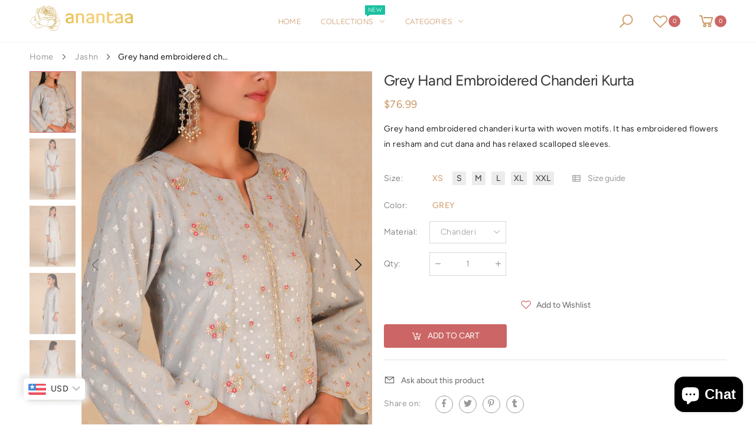

--- FILE ---
content_type: text/html; charset=utf-8
request_url: https://anantaalife.com/en-us/products/grey-hand-embroidered-silk-chanderi-kurta
body_size: 29959
content:
<!doctype html><!--[if IE 9]> <html class="ie9 no-js" lang="en" dir="ltr"> <![endif]-->
<!--[if (gt IE 9)|!(IE)]><!--> <html class="no-js" lang="en" dir="ltr"> <!--<![endif]-->
  <head>
    
    <meta charset="utf-8">
    <meta http-equiv="X-UA-Compatible" content="IE=edge">
   <meta name="facebook-domain-verification" content="dsnq044le7d3br70ketgghxq1zxn7l" />
    <meta name="viewport" content="width=device-width, initial-scale=1.0, maximum-scale=5.0">
    <meta name="theme-color" content="#cc6666"><link rel="canonical" href="https://anantaalife.com/en-us/products/grey-hand-embroidered-silk-chanderi-kurta">
<link rel="preconnect" href="//fonts.shopifycdn.com/" crossorigin="">
<link rel="preconnect" href="//cdn.shopify.com/" crossorigin="">
<link rel="preconnect" href="//pay.shopify.com/" crossorigin="">
<link rel="preconnect" href="/cart" crossorigin="">
<link rel="dns-prefetch" href="//anantaastore.myshopify.com">
<link rel="dns-prefetch" href="//cdn.shopify.com">
<link rel="preload" href="//anantaalife.com/cdn/shop/t/5/assets/style-speed.css?v=78554944704330211811759259987" as="style"><link rel="preload" href="//anantaalife.com/cdn/shop/t/5/assets/style.min.css?v=145096372329300865501724399621" as="style"><link rel="preload" href="//anantaalife.com/cdn/shop/t/5/assets/kiti.scss.css?v=81952394710720929231633075477" as="style">

<link rel="preload" href="//anantaalife.com/cdn/shop/files/6168_175x@2x.png?v=1614324881" as="image" media="(min-width: 576px)">

<link rel="preload" href="//anantaalife.com/cdn/shop/files/6168_175x@2x.png?v=1614324881" as="image" media="(max-width: 575px)">
<link rel="preload" href="//anantaalife.com/cdn/fonts/figtree/figtree_n4.3c0838aba1701047e60be6a99a1b0a40ce9b8419.woff2" as="font" type="font/woff2" crossorigin><title>Grey hand embroidered chanderi kurta
&ndash; Anantaalife
</title><meta name="description" content="Grey hand embroidered chanderi kurta with woven motifs. It has embroidered flowers in resham and cut dana and has relaxed scalloped sleeves."><meta name="author" content="Anantaalife">
<!-- Favicon -->
<link rel="apple-touch-icon" sizes="180x180" href="//anantaalife.com/cdn/shop/files/anantaa_logo_180x180.png?v=1614318209">

<link rel="icon" type="image/png" sizes="32x32" href="//anantaalife.com/cdn/shop/files/anantaa_logo_32x32.png?v=1614318209">

<link rel="icon" type="image/png" sizes="16x16" href="//anantaalife.com/cdn/shop/files/anantaa_logo_16x16.png?v=1614318209">
<link rel="manifest" href="//anantaalife.com/cdn/shop/t/5/assets/site.webmanifest.json?v=77541322395879750541594076993">
<link rel="mask-icon" href="//anantaalife.com/cdn/shop/files/safari-pinned-tab.svg?v=1801" color="#212529">

<link rel="shortcut icon" href="//anantaalife.com/cdn/shop/files/anantaa_logo_48x48.png?v=1614318209">
<meta name="apple-mobile-web-app-title" content="Anantaalife">
<meta name="application-name" content="Anantaalife">
<meta name="msapplication-TileColor" content="#cc6666">
<meta name="msapplication-config" content="//anantaalife.com/cdn/shop/t/5/assets/browserconfig.xml?v=136283343828521914821594076993">
<meta name="theme-color" content="#ffffff"><meta name="keywords" content="Grey hand embroidered chanderi kurta,Jashn,Kurta,embroidery,GREY,kurta,Anantaalife, anantaalife.com"/>
<meta property="og:site_name" content="Anantaalife">
<meta property="og:url" content="https://anantaalife.com/en-us/products/grey-hand-embroidered-silk-chanderi-kurta">
<meta property="og:title" content="Grey hand embroidered chanderi kurta">
<meta property="og:type" content="product">
<meta property="og:description" content="Grey hand embroidered chanderi kurta with woven motifs. It has embroidered flowers in resham and cut dana and has relaxed scalloped sleeves."><meta property="og:price:amount" content="7,056.00">
<meta property="og:price:currency" content="INR"><meta property="og:image" content="http://anantaalife.com/cdn/shop/products/990013066-1_1024x1024.jpg?v=1603186067"><meta property="og:image" content="http://anantaalife.com/cdn/shop/products/990013066-2_1024x1024.jpg?v=1603186067"><meta property="og:image" content="http://anantaalife.com/cdn/shop/products/990013066-3_1024x1024.jpg?v=1603186067">
<meta property="og:image:secure_url" content="https://anantaalife.com/cdn/shop/products/990013066-1_1024x1024.jpg?v=1603186067"><meta property="og:image:secure_url" content="https://anantaalife.com/cdn/shop/products/990013066-2_1024x1024.jpg?v=1603186067"><meta property="og:image:secure_url" content="https://anantaalife.com/cdn/shop/products/990013066-3_1024x1024.jpg?v=1603186067">
<meta name="twitter:site" content="@">
<meta name="twitter:card" content="summary_large_image">
<meta name="twitter:title" content="Grey hand embroidered chanderi kurta">
<meta name="twitter:description" content="Grey hand embroidered chanderi kurta with woven motifs. It has embroidered flowers in resham and cut dana and has relaxed scalloped sleeves."><link href="//anantaalife.com/cdn/shop/t/5/assets/style-speed.css?v=78554944704330211811759259987" rel="stylesheet" type="text/css" media="all" /><link href="//anantaalife.com/cdn/shop/t/5/assets/style.min.css?v=145096372329300865501724399621" rel="stylesheet" type="text/css" media="all" /><meta name="google-site-verification" content="_BCLYBxBpNI6QPGJbxUNNDLyX0qBQ3XOdC0h9okOVCs">

<!-- Facebook Pixel Code -->
<script>
  !function(f,b,e,v,n,t,s)
  {if(f.fbq)return;n=f.fbq=function(){n.callMethod?
  n.callMethod.apply(n,arguments):n.queue.push(arguments)};
  if(!f._fbq)f._fbq=n;n.push=n;n.loaded=!0;n.version='2.0';
  n.queue=[];t=b.createElement(e);t.async=!0;
  t.src=v;s=b.getElementsByTagName(e)[0];
  s.parentNode.insertBefore(t,s)}(window, document,'script',
  'https://connect.facebook.net/en_US/fbevents.js');
  fbq('init', '713908502631618');
  fbq('track', 'PageView');
</script>
<noscript><img height="1" width="1" style="display:none" src="https://www.facebook.com/tr?id=713908502631618&amp;ev=PageView&amp;noscript=1"></noscript>
<!-- End Facebook Pixel Code --><link href="//anantaalife.com/cdn/shop/t/5/assets/kiti.scss.css?v=81952394710720929231633075477" rel="stylesheet" type="text/css" media="all" />
    <script>window.performance && window.performance.mark && window.performance.mark('shopify.content_for_header.start');</script><meta id="shopify-digital-wallet" name="shopify-digital-wallet" content="/28481814631/digital_wallets/dialog">
<meta id="in-context-paypal-metadata" data-shop-id="28481814631" data-venmo-supported="false" data-environment="production" data-locale="en_US" data-paypal-v4="true" data-currency="INR">
<link rel="alternate" hreflang="x-default" href="https://anantaalife.com/products/grey-hand-embroidered-silk-chanderi-kurta">
<link rel="alternate" hreflang="en" href="https://anantaalife.com/products/grey-hand-embroidered-silk-chanderi-kurta">
<link rel="alternate" hreflang="en-CA" href="https://anantaalife.com/en-us/products/grey-hand-embroidered-silk-chanderi-kurta">
<link rel="alternate" type="application/json+oembed" href="https://anantaalife.com/en-us/products/grey-hand-embroidered-silk-chanderi-kurta.oembed">
<script async="async" src="/checkouts/internal/preloads.js?locale=en-CA"></script>
<script id="shopify-features" type="application/json">{"accessToken":"33054b5c1382fd08f12f1b26d0100c26","betas":["rich-media-storefront-analytics"],"domain":"anantaalife.com","predictiveSearch":true,"shopId":28481814631,"locale":"en"}</script>
<script>var Shopify = Shopify || {};
Shopify.shop = "anantaastore.myshopify.com";
Shopify.locale = "en";
Shopify.currency = {"active":"INR","rate":"1.0"};
Shopify.country = "CA";
Shopify.theme = {"name":"Copy of Molla v1.5.4","id":83309330535,"schema_name":"Molla","schema_version":"1.5.4","theme_store_id":null,"role":"main"};
Shopify.theme.handle = "null";
Shopify.theme.style = {"id":null,"handle":null};
Shopify.cdnHost = "anantaalife.com/cdn";
Shopify.routes = Shopify.routes || {};
Shopify.routes.root = "/en-us/";</script>
<script type="module">!function(o){(o.Shopify=o.Shopify||{}).modules=!0}(window);</script>
<script>!function(o){function n(){var o=[];function n(){o.push(Array.prototype.slice.apply(arguments))}return n.q=o,n}var t=o.Shopify=o.Shopify||{};t.loadFeatures=n(),t.autoloadFeatures=n()}(window);</script>
<script id="shop-js-analytics" type="application/json">{"pageType":"product"}</script>
<script defer="defer" async type="module" src="//anantaalife.com/cdn/shopifycloud/shop-js/modules/v2/client.init-shop-cart-sync_BT-GjEfc.en.esm.js"></script>
<script defer="defer" async type="module" src="//anantaalife.com/cdn/shopifycloud/shop-js/modules/v2/chunk.common_D58fp_Oc.esm.js"></script>
<script defer="defer" async type="module" src="//anantaalife.com/cdn/shopifycloud/shop-js/modules/v2/chunk.modal_xMitdFEc.esm.js"></script>
<script type="module">
  await import("//anantaalife.com/cdn/shopifycloud/shop-js/modules/v2/client.init-shop-cart-sync_BT-GjEfc.en.esm.js");
await import("//anantaalife.com/cdn/shopifycloud/shop-js/modules/v2/chunk.common_D58fp_Oc.esm.js");
await import("//anantaalife.com/cdn/shopifycloud/shop-js/modules/v2/chunk.modal_xMitdFEc.esm.js");

  window.Shopify.SignInWithShop?.initShopCartSync?.({"fedCMEnabled":true,"windoidEnabled":true});

</script>
<script id="__st">var __st={"a":28481814631,"offset":19800,"reqid":"af12560f-7a63-4ef5-b2c7-f09f3a5f6f40-1769085938","pageurl":"anantaalife.com\/en-us\/products\/grey-hand-embroidered-silk-chanderi-kurta","u":"d3998cad9549","p":"product","rtyp":"product","rid":4733306634343};</script>
<script>window.ShopifyPaypalV4VisibilityTracking = true;</script>
<script id="captcha-bootstrap">!function(){'use strict';const t='contact',e='account',n='new_comment',o=[[t,t],['blogs',n],['comments',n],[t,'customer']],c=[[e,'customer_login'],[e,'guest_login'],[e,'recover_customer_password'],[e,'create_customer']],r=t=>t.map((([t,e])=>`form[action*='/${t}']:not([data-nocaptcha='true']) input[name='form_type'][value='${e}']`)).join(','),a=t=>()=>t?[...document.querySelectorAll(t)].map((t=>t.form)):[];function s(){const t=[...o],e=r(t);return a(e)}const i='password',u='form_key',d=['recaptcha-v3-token','g-recaptcha-response','h-captcha-response',i],f=()=>{try{return window.sessionStorage}catch{return}},m='__shopify_v',_=t=>t.elements[u];function p(t,e,n=!1){try{const o=window.sessionStorage,c=JSON.parse(o.getItem(e)),{data:r}=function(t){const{data:e,action:n}=t;return t[m]||n?{data:e,action:n}:{data:t,action:n}}(c);for(const[e,n]of Object.entries(r))t.elements[e]&&(t.elements[e].value=n);n&&o.removeItem(e)}catch(o){console.error('form repopulation failed',{error:o})}}const l='form_type',E='cptcha';function T(t){t.dataset[E]=!0}const w=window,h=w.document,L='Shopify',v='ce_forms',y='captcha';let A=!1;((t,e)=>{const n=(g='f06e6c50-85a8-45c8-87d0-21a2b65856fe',I='https://cdn.shopify.com/shopifycloud/storefront-forms-hcaptcha/ce_storefront_forms_captcha_hcaptcha.v1.5.2.iife.js',D={infoText:'Protected by hCaptcha',privacyText:'Privacy',termsText:'Terms'},(t,e,n)=>{const o=w[L][v],c=o.bindForm;if(c)return c(t,g,e,D).then(n);var r;o.q.push([[t,g,e,D],n]),r=I,A||(h.body.append(Object.assign(h.createElement('script'),{id:'captcha-provider',async:!0,src:r})),A=!0)});var g,I,D;w[L]=w[L]||{},w[L][v]=w[L][v]||{},w[L][v].q=[],w[L][y]=w[L][y]||{},w[L][y].protect=function(t,e){n(t,void 0,e),T(t)},Object.freeze(w[L][y]),function(t,e,n,w,h,L){const[v,y,A,g]=function(t,e,n){const i=e?o:[],u=t?c:[],d=[...i,...u],f=r(d),m=r(i),_=r(d.filter((([t,e])=>n.includes(e))));return[a(f),a(m),a(_),s()]}(w,h,L),I=t=>{const e=t.target;return e instanceof HTMLFormElement?e:e&&e.form},D=t=>v().includes(t);t.addEventListener('submit',(t=>{const e=I(t);if(!e)return;const n=D(e)&&!e.dataset.hcaptchaBound&&!e.dataset.recaptchaBound,o=_(e),c=g().includes(e)&&(!o||!o.value);(n||c)&&t.preventDefault(),c&&!n&&(function(t){try{if(!f())return;!function(t){const e=f();if(!e)return;const n=_(t);if(!n)return;const o=n.value;o&&e.removeItem(o)}(t);const e=Array.from(Array(32),(()=>Math.random().toString(36)[2])).join('');!function(t,e){_(t)||t.append(Object.assign(document.createElement('input'),{type:'hidden',name:u})),t.elements[u].value=e}(t,e),function(t,e){const n=f();if(!n)return;const o=[...t.querySelectorAll(`input[type='${i}']`)].map((({name:t})=>t)),c=[...d,...o],r={};for(const[a,s]of new FormData(t).entries())c.includes(a)||(r[a]=s);n.setItem(e,JSON.stringify({[m]:1,action:t.action,data:r}))}(t,e)}catch(e){console.error('failed to persist form',e)}}(e),e.submit())}));const S=(t,e)=>{t&&!t.dataset[E]&&(n(t,e.some((e=>e===t))),T(t))};for(const o of['focusin','change'])t.addEventListener(o,(t=>{const e=I(t);D(e)&&S(e,y())}));const B=e.get('form_key'),M=e.get(l),P=B&&M;t.addEventListener('DOMContentLoaded',(()=>{const t=y();if(P)for(const e of t)e.elements[l].value===M&&p(e,B);[...new Set([...A(),...v().filter((t=>'true'===t.dataset.shopifyCaptcha))])].forEach((e=>S(e,t)))}))}(h,new URLSearchParams(w.location.search),n,t,e,['guest_login'])})(!0,!0)}();</script>
<script integrity="sha256-4kQ18oKyAcykRKYeNunJcIwy7WH5gtpwJnB7kiuLZ1E=" data-source-attribution="shopify.loadfeatures" defer="defer" src="//anantaalife.com/cdn/shopifycloud/storefront/assets/storefront/load_feature-a0a9edcb.js" crossorigin="anonymous"></script>
<script data-source-attribution="shopify.dynamic_checkout.dynamic.init">var Shopify=Shopify||{};Shopify.PaymentButton=Shopify.PaymentButton||{isStorefrontPortableWallets:!0,init:function(){window.Shopify.PaymentButton.init=function(){};var t=document.createElement("script");t.src="https://anantaalife.com/cdn/shopifycloud/portable-wallets/latest/portable-wallets.en.js",t.type="module",document.head.appendChild(t)}};
</script>
<script data-source-attribution="shopify.dynamic_checkout.buyer_consent">
  function portableWalletsHideBuyerConsent(e){var t=document.getElementById("shopify-buyer-consent"),n=document.getElementById("shopify-subscription-policy-button");t&&n&&(t.classList.add("hidden"),t.setAttribute("aria-hidden","true"),n.removeEventListener("click",e))}function portableWalletsShowBuyerConsent(e){var t=document.getElementById("shopify-buyer-consent"),n=document.getElementById("shopify-subscription-policy-button");t&&n&&(t.classList.remove("hidden"),t.removeAttribute("aria-hidden"),n.addEventListener("click",e))}window.Shopify?.PaymentButton&&(window.Shopify.PaymentButton.hideBuyerConsent=portableWalletsHideBuyerConsent,window.Shopify.PaymentButton.showBuyerConsent=portableWalletsShowBuyerConsent);
</script>
<script data-source-attribution="shopify.dynamic_checkout.cart.bootstrap">document.addEventListener("DOMContentLoaded",(function(){function t(){return document.querySelector("shopify-accelerated-checkout-cart, shopify-accelerated-checkout")}if(t())Shopify.PaymentButton.init();else{new MutationObserver((function(e,n){t()&&(Shopify.PaymentButton.init(),n.disconnect())})).observe(document.body,{childList:!0,subtree:!0})}}));
</script>

<script>window.performance && window.performance.mark && window.performance.mark('shopify.content_for_header.end');</script>
<script>
document.documentElement.className = document.documentElement.className.replace('no-js', 'js');
"undefined" == typeof window.$ && (window.$ = {})
"undefined" == typeof window.Shopify && (window.Shopify = {})
"undefined" == typeof Currency && (Kt_currency = {})
const themeAlign = "ltr";var localStorageCurrency = null, goto = !0, optionValue = '', optionIndex = '', shopLocale = "en",
groupsFilter = brands_icon = colorGroupFilter = currTags = currTags_handleize = collectionTags = iscollectionTags = new Array,
currPage = 0, canonical_url = "https://anantaalife.com/en-us/products/grey-hand-embroidered-silk-chanderi-kurta", lazy_firstLoad = true;
const product_id = 4733306634343,
product_handle = "grey-hand-embroidered-silk-chanderi-kurta",
shopURL = "https://anantaastore.myshopify.com",
createPagesByTheme =false,
themeAjaxCart = true,
templateName = "product",
firstPrd = "/en-us/products/all-over-motifs-placket-kurta";
var theme = {
moneyFormat: "\u003cspan class=money\u003e₹ {{amount}}\u003c\/span\u003e",
money_with_currency_format: "₹{{amount}} INR",
money_format: "₹ {{amount}}",
attrTheme: false,
deliveryFormatDate: "dddd MM\/DD\/YYYY",
cartAttributes: {},
role: true
};Kt_currency.format = "money_with_currency_format";
const shopCurrency = "INR";window.setCookie=function(e,t,n,i,o){var r=new Date;r.setTime(r.getTime()+n*i*o*60*1e3);var g=0==o?1:"expires="+r.toUTCString();document.cookie=e+"="+t+";"+g+";path=/"},
window.getCookie=function(e){for(var t=e+"=",n=document.cookie.split(";"),i=0;i<n.length;i++){for(var o=n[i];" "==o.charAt(0);)o=o.substring(1);if(0==o.indexOf(t))return o.substring(t.length,o.length)}return""};
</script><!--[if (lte IE 9) ]><script src="//anantaalife.com/cdn/shop/t/5/assets/match-media.min.js?v=1801" type="text/javascript"></script><![endif]--><style type='text/css'>
  .baCountry{width:30px;height:20px;display:inline-block;vertical-align:middle;margin-right:6px;background-size:30px!important;border-radius:4px;background-repeat:no-repeat}
  .baCountry-traditional .baCountry{background-image:url(https://cdn.shopify.com/s/files/1/0194/1736/6592/t/1/assets/ba-flags.png?=14261939516959647149);height:19px!important}
  .baCountry-modern .baCountry{background-image:url(https://cdn.shopify.com/s/files/1/0194/1736/6592/t/1/assets/ba-flags.png?=14261939516959647149)}
  .baCountry-NO-FLAG{background-position:0 0}.baCountry-AD{background-position:0 -20px}.baCountry-AED{background-position:0 -40px}.baCountry-AFN{background-position:0 -60px}.baCountry-AG{background-position:0 -80px}.baCountry-AI{background-position:0 -100px}.baCountry-ALL{background-position:0 -120px}.baCountry-AMD{background-position:0 -140px}.baCountry-AOA{background-position:0 -160px}.baCountry-ARS{background-position:0 -180px}.baCountry-AS{background-position:0 -200px}.baCountry-AT{background-position:0 -220px}.baCountry-AUD{background-position:0 -240px}.baCountry-AWG{background-position:0 -260px}.baCountry-AZN{background-position:0 -280px}.baCountry-BAM{background-position:0 -300px}.baCountry-BBD{background-position:0 -320px}.baCountry-BDT{background-position:0 -340px}.baCountry-BE{background-position:0 -360px}.baCountry-BF{background-position:0 -380px}.baCountry-BGN{background-position:0 -400px}.baCountry-BHD{background-position:0 -420px}.baCountry-BIF{background-position:0 -440px}.baCountry-BJ{background-position:0 -460px}.baCountry-BMD{background-position:0 -480px}.baCountry-BND{background-position:0 -500px}.baCountry-BOB{background-position:0 -520px}.baCountry-BRL{background-position:0 -540px}.baCountry-BSD{background-position:0 -560px}.baCountry-BTN{background-position:0 -580px}.baCountry-BWP{background-position:0 -600px}.baCountry-BYN{background-position:0 -620px}.baCountry-BZD{background-position:0 -640px}.baCountry-CAD{background-position:0 -660px}.baCountry-CC{background-position:0 -680px}.baCountry-CDF{background-position:0 -700px}.baCountry-CG{background-position:0 -720px}.baCountry-CHF{background-position:0 -740px}.baCountry-CI{background-position:0 -760px}.baCountry-CK{background-position:0 -780px}.baCountry-CLP{background-position:0 -800px}.baCountry-CM{background-position:0 -820px}.baCountry-CNY{background-position:0 -840px}.baCountry-COP{background-position:0 -860px}.baCountry-CRC{background-position:0 -880px}.baCountry-CU{background-position:0 -900px}.baCountry-CX{background-position:0 -920px}.baCountry-CY{background-position:0 -940px}.baCountry-CZK{background-position:0 -960px}.baCountry-DE{background-position:0 -980px}.baCountry-DJF{background-position:0 -1000px}.baCountry-DKK{background-position:0 -1020px}.baCountry-DM{background-position:0 -1040px}.baCountry-DOP{background-position:0 -1060px}.baCountry-DZD{background-position:0 -1080px}.baCountry-EC{background-position:0 -1100px}.baCountry-EE{background-position:0 -1120px}.baCountry-EGP{background-position:0 -1140px}.baCountry-ER{background-position:0 -1160px}.baCountry-ES{background-position:0 -1180px}.baCountry-ETB{background-position:0 -1200px}.baCountry-EUR{background-position:0 -1220px}.baCountry-FI{background-position:0 -1240px}.baCountry-FJD{background-position:0 -1260px}.baCountry-FKP{background-position:0 -1280px}.baCountry-FO{background-position:0 -1300px}.baCountry-FR{background-position:0 -1320px}.baCountry-GA{background-position:0 -1340px}.baCountry-GBP{background-position:0 -1360px}.baCountry-GD{background-position:0 -1380px}.baCountry-GEL{background-position:0 -1400px}.baCountry-GHS{background-position:0 -1420px}.baCountry-GIP{background-position:0 -1440px}.baCountry-GL{background-position:0 -1460px}.baCountry-GMD{background-position:0 -1480px}.baCountry-GNF{background-position:0 -1500px}.baCountry-GQ{background-position:0 -1520px}.baCountry-GR{background-position:0 -1540px}.baCountry-GTQ{background-position:0 -1560px}.baCountry-GU{background-position:0 -1580px}.baCountry-GW{background-position:0 -1600px}.baCountry-HKD{background-position:0 -1620px}.baCountry-HNL{background-position:0 -1640px}.baCountry-HRK{background-position:0 -1660px}.baCountry-HTG{background-position:0 -1680px}.baCountry-HUF{background-position:0 -1700px}.baCountry-IDR{background-position:0 -1720px}.baCountry-IE{background-position:0 -1740px}.baCountry-ILS{background-position:0 -1760px}.baCountry-INR{background-position:0 -1780px}.baCountry-IO{background-position:0 -1800px}.baCountry-IQD{background-position:0 -1820px}.baCountry-IRR{background-position:0 -1840px}.baCountry-ISK{background-position:0 -1860px}.baCountry-IT{background-position:0 -1880px}.baCountry-JMD{background-position:0 -1900px}.baCountry-JOD{background-position:0 -1920px}.baCountry-JPY{background-position:0 -1940px}.baCountry-KES{background-position:0 -1960px}.baCountry-KGS{background-position:0 -1980px}.baCountry-KHR{background-position:0 -2000px}.baCountry-KI{background-position:0 -2020px}.baCountry-KMF{background-position:0 -2040px}.baCountry-KN{background-position:0 -2060px}.baCountry-KP{background-position:0 -2080px}.baCountry-KRW{background-position:0 -2100px}.baCountry-KWD{background-position:0 -2120px}.baCountry-KYD{background-position:0 -2140px}.baCountry-KZT{background-position:0 -2160px}.baCountry-LBP{background-position:0 -2180px}.baCountry-LI{background-position:0 -2200px}.baCountry-LKR{background-position:0 -2220px}.baCountry-LRD{background-position:0 -2240px}.baCountry-LSL{background-position:0 -2260px}.baCountry-LT{background-position:0 -2280px}.baCountry-LU{background-position:0 -2300px}.baCountry-LV{background-position:0 -2320px}.baCountry-LYD{background-position:0 -2340px}.baCountry-MAD{background-position:0 -2360px}.baCountry-MC{background-position:0 -2380px}.baCountry-MDL{background-position:0 -2400px}.baCountry-ME{background-position:0 -2420px}.baCountry-MGA{background-position:0 -2440px}.baCountry-MKD{background-position:0 -2460px}.baCountry-ML{background-position:0 -2480px}.baCountry-MMK{background-position:0 -2500px}.baCountry-MN{background-position:0 -2520px}.baCountry-MOP{background-position:0 -2540px}.baCountry-MQ{background-position:0 -2560px}.baCountry-MR{background-position:0 -2580px}.baCountry-MS{background-position:0 -2600px}.baCountry-MT{background-position:0 -2620px}.baCountry-MUR{background-position:0 -2640px}.baCountry-MVR{background-position:0 -2660px}.baCountry-MWK{background-position:0 -2680px}.baCountry-MXN{background-position:0 -2700px}.baCountry-MYR{background-position:0 -2720px}.baCountry-MZN{background-position:0 -2740px}.baCountry-NAD{background-position:0 -2760px}.baCountry-NE{background-position:0 -2780px}.baCountry-NF{background-position:0 -2800px}.baCountry-NG{background-position:0 -2820px}.baCountry-NIO{background-position:0 -2840px}.baCountry-NL{background-position:0 -2860px}.baCountry-NOK{background-position:0 -2880px}.baCountry-NPR{background-position:0 -2900px}.baCountry-NR{background-position:0 -2920px}.baCountry-NU{background-position:0 -2940px}.baCountry-NZD{background-position:0 -2960px}.baCountry-OMR{background-position:0 -2980px}.baCountry-PAB{background-position:0 -3000px}.baCountry-PEN{background-position:0 -3020px}.baCountry-PGK{background-position:0 -3040px}.baCountry-PHP{background-position:0 -3060px}.baCountry-PKR{background-position:0 -3080px}.baCountry-PLN{background-position:0 -3100px}.baCountry-PR{background-position:0 -3120px}.baCountry-PS{background-position:0 -3140px}.baCountry-PT{background-position:0 -3160px}.baCountry-PW{background-position:0 -3180px}.baCountry-QAR{background-position:0 -3200px}.baCountry-RON{background-position:0 -3220px}.baCountry-RSD{background-position:0 -3240px}.baCountry-RUB{background-position:0 -3260px}.baCountry-RWF{background-position:0 -3280px}.baCountry-SAR{background-position:0 -3300px}.baCountry-SBD{background-position:0 -3320px}.baCountry-SCR{background-position:0 -3340px}.baCountry-SDG{background-position:0 -3360px}.baCountry-SEK{background-position:0 -3380px}.baCountry-SGD{background-position:0 -3400px}.baCountry-SI{background-position:0 -3420px}.baCountry-SK{background-position:0 -3440px}.baCountry-SLL{background-position:0 -3460px}.baCountry-SM{background-position:0 -3480px}.baCountry-SN{background-position:0 -3500px}.baCountry-SO{background-position:0 -3520px}.baCountry-SRD{background-position:0 -3540px}.baCountry-SSP{background-position:0 -3560px}.baCountry-STD{background-position:0 -3580px}.baCountry-SV{background-position:0 -3600px}.baCountry-SYP{background-position:0 -3620px}.baCountry-SZL{background-position:0 -3640px}.baCountry-TC{background-position:0 -3660px}.baCountry-TD{background-position:0 -3680px}.baCountry-TG{background-position:0 -3700px}.baCountry-THB{background-position:0 -3720px}.baCountry-TJS{background-position:0 -3740px}.baCountry-TK{background-position:0 -3760px}.baCountry-TMT{background-position:0 -3780px}.baCountry-TND{background-position:0 -3800px}.baCountry-TOP{background-position:0 -3820px}.baCountry-TRY{background-position:0 -3840px}.baCountry-TTD{background-position:0 -3860px}.baCountry-TWD{background-position:0 -3880px}.baCountry-TZS{background-position:0 -3900px}.baCountry-UAH{background-position:0 -3920px}.baCountry-UGX{background-position:0 -3940px}.baCountry-USD{background-position:0 -3960px}.baCountry-UYU{background-position:0 -3980px}.baCountry-UZS{background-position:0 -4000px}.baCountry-VEF{background-position:0 -4020px}.baCountry-VG{background-position:0 -4040px}.baCountry-VI{background-position:0 -4060px}.baCountry-VND{background-position:0 -4080px}.baCountry-VUV{background-position:0 -4100px}.baCountry-WST{background-position:0 -4120px}.baCountry-XAF{background-position:0 -4140px}.baCountry-XPF{background-position:0 -4160px}.baCountry-YER{background-position:0 -4180px}.baCountry-ZAR{background-position:0 -4200px}.baCountry-ZM{background-position:0 -4220px}.baCountry-ZW{background-position:0 -4240px}
  .bacurr-checkoutNotice{margin: 3px 10px 0 10px;left: 0;right: 0;text-align: center;}
  @media (min-width:750px) {.bacurr-checkoutNotice{position: absolute;}}
</style>

<script>
    window.baCurr = window.baCurr || {};
    window.baCurr.config = {}; window.baCurr.rePeat = function () {};
    Object.assign(window.baCurr.config, {
      "enabled":true,
      "manual_placement":"",
      "night_time":false,
      "round_by_default":true,
      "display_position":"bottom_left",
      "display_position_type":"floating",
      "custom_code":{"css":""},
      "flag_type":"showCurrencyOnly",
      "flag_design":"modern",
      "round_style":"roundToDecimal",
      "round_dec":"",
      "chosen_cur":,
      "desktop_visible":false,
      "mob_visible":false,
      "money_mouse_show":false,
      "textColor":"",
      "flag_theme":"default",
      "selector_hover_hex":"",
      "lightning":false,
      "mob_manual_placement":"",
      "mob_placement":"bottom_left",
      "mob_placement_type":"floating",
      "moneyWithCurrencyFormat":false,
      "ui_style":"default",
      "user_curr":"",
      "auto_loc":true,
      "auto_pref":false,
      "selector_bg_hex":"",
      "selector_border_type":"noBorder",
      "cart_alert_bg_hex":"",
      "cart_alert_note":"",
      "cart_alert_state":true,
      "cart_alert_font_hex":""
    },{
      money_format: "\u003cspan class=money\u003e₹ {{amount}}\u003c\/span\u003e",
      money_with_currency_format: "\u003cspan class=money\u003e₹{{amount}} INR\u003c\/span\u003e",
      user_curr: "INR"
    });
    window.baCurr.config.multi_curr = [];
    
    window.baCurr.config.final_currency = "INR" || '';
    window.baCurr.config.multi_curr = "INR".split(',') || '';

    (function(window, document) {"use strict";
      function onload(){
        function insertPopupMessageJs(){
          var head = document.getElementsByTagName('head')[0];
          var script = document.createElement('script');
          script.src = ('https:' == document.location.protocol ? 'https://' : 'http://') + 'currency.boosterapps.com/preview_curr.js';
          script.type = 'text/javascript';
          head.appendChild(script);
        }

        if(document.location.search.indexOf("preview_cur=1") > -1){
          setTimeout(function(){
            window.currency_preview_result = document.getElementById("baCurrSelector").length > 0 ? 'success' : 'error';
            insertPopupMessageJs();
          }, 1000);
        }
      }

      var head = document.getElementsByTagName('head')[0];
      var script = document.createElement('script');
      script.src = ('https:' == document.location.protocol ? 'https://' : 'http://') + "";
      script.type = 'text/javascript';
      script.onload = script.onreadystatechange = function() {
      if (script.readyState) {
        if (script.readyState === 'complete' || script.readyState === 'loaded') {
          script.onreadystatechange = null;
            onload();
          }
        }
        else {
          onload();
        }
      };
      head.appendChild(script);

    }(window, document));
</script>

<!-- BEGIN app block: shopify://apps/bucks/blocks/app-embed/4f0a9b06-9da4-4a49-b378-2de9d23a3af3 -->
<script>
  window.bucksCC = window.bucksCC || {};
  window.bucksCC.metaConfig = {};
  window.bucksCC.reConvert = function() {};
  "function" != typeof Object.assign && (Object.assign = function(n) {
    if (null == n) 
      throw new TypeError("Cannot convert undefined or null to object");
    



    for (var r = Object(n), t = 1; t < arguments.length; t++) {
      var e = arguments[t];
      if (null != e) 
        for (var o in e) 
          e.hasOwnProperty(o) && (r[o] = e[o])
    }
    return r
  });

const bucks_validateJson = json => {
    let checkedJson;
    try {
        checkedJson = JSON.parse(json);
    } catch (error) { }
    return checkedJson;
};

  const bucks_encodedData = "[base64]";

  const bucks_myshopifyDomain = "anantaalife.com";

  const decodedURI = atob(bucks_encodedData);
  const bucks_decodedString = decodeURIComponent(decodedURI);


  const bucks_parsedData = bucks_validateJson(bucks_decodedString) || {};
  Object.assign(window.bucksCC.metaConfig, {

    ... bucks_parsedData,
    money_format: "\u003cspan class=money\u003e₹ {{amount}}\u003c\/span\u003e",
    money_with_currency_format: "\u003cspan class=money\u003e₹{{amount}} INR\u003c\/span\u003e",
    userCurrency: "INR"

  });
  window.bucksCC.reConvert = function() {};
  window.bucksCC.themeAppExtension = true;
  window.bucksCC.metaConfig.multiCurrencies = [];
  window.bucksCC.localization = {};
  
  

  window.bucksCC.localization.availableCountries = ["AF","AX","AL","DZ","AD","AO","AI","AG","AR","AM","AW","AC","AU","AT","AZ","BS","BH","BD","BB","BY","BE","BZ","BJ","BM","BT","BO","BA","BW","BR","IO","VG","BN","BG","BF","BI","KH","CM","CA","CV","BQ","KY","CF","TD","CL","CN","CX","CC","CO","KM","CG","CD","CK","CR","CI","HR","CW","CY","CZ","DK","DJ","DM","DO","EC","EG","SV","GQ","ER","EE","SZ","ET","FK","FO","FJ","FI","FR","GF","PF","TF","GA","GM","GE","DE","GH","GI","GR","GL","GD","GP","GT","GG","GN","GW","GY","HT","HN","HK","HU","IS","IN","ID","IQ","IE","IM","IL","IT","JM","JP","JE","JO","KZ","KE","KI","XK","KW","KG","LA","LV","LB","LS","LR","LY","LI","LT","LU","MO","MG","MW","MY","MV","ML","MT","MQ","MR","MU","YT","MX","MD","MC","MN","ME","MS","MA","MZ","MM","NA","NR","NP","NL","NC","NZ","NI","NE","NG","NU","NF","MK","NO","OM","PK","PS","PA","PG","PY","PE","PH","PN","PL","PT","QA","RE","RO","RU","RW","WS","SM","ST","SA","SN","RS","SC","SL","SG","SX","SK","SI","SB","SO","ZA","GS","KR","SS","ES","LK","BL","SH","KN","LC","MF","PM","VC","SD","SR","SJ","SE","CH","TW","TJ","TZ","TH","TL","TG","TK","TO","TT","TA","TN","TR","TM","TC","TV","UM","UG","UA","AE","GB","US","UY","UZ","VU","VA","VE","VN","WF","EH","YE","ZM","ZW"];
  window.bucksCC.localization.availableLanguages = ["en"];

  
  window.bucksCC.metaConfig.multiCurrencies = "INR".split(',') || '';
  window.bucksCC.metaConfig.cartCurrency = "INR" || '';

  if ((((window || {}).bucksCC || {}).metaConfig || {}).instantLoader) {
    self.fetch || (self.fetch = function(e, n) {
      return n = n || {},
      new Promise(function(t, s) {
        var r = new XMLHttpRequest,
          o = [],
          u = [],
          i = {},
          a = function() {
            return {
              ok: 2 == (r.status / 100 | 0),
              statusText: r.statusText,
              status: r.status,
              url: r.responseURL,
              text: function() {
                return Promise.resolve(r.responseText)
              },
              json: function() {
                return Promise.resolve(JSON.parse(r.responseText))
              },
              blob: function() {
                return Promise.resolve(new Blob([r.response]))
              },
              clone: a,
              headers: {
                keys: function() {
                  return o
                },
                entries: function() {
                  return u
                },
                get: function(e) {
                  return i[e.toLowerCase()]
                },
                has: function(e) {
                  return e.toLowerCase() in i
                }
              }
            }
          };
        for (var c in r.open(n.method || "get", e, !0), r.onload = function() {
          r.getAllResponseHeaders().replace(/^(.*?):[^S\n]*([sS]*?)$/gm, function(e, n, t) {
            o.push(n = n.toLowerCase()),
            u.push([n, t]),
            i[n] = i[n]
              ? i[n] + "," + t
              : t
          }),
          t(a())
        },
        r.onerror = s,
        r.withCredentials = "include" == n.credentials,
        n.headers) 
          r.setRequestHeader(c, n.headers[c]);
        r.send(n.body || null)
      })
    });
    !function() {
      function t(t) {
        const e = document.createElement("style");
        e.innerText = t,
        document.head.appendChild(e)
      }
      function e(t) {
        const e = document.createElement("script");
        e.type = "text/javascript",
        e.text = t,
        document.head.appendChild(e),
        console.log("%cBUCKSCC: Instant Loader Activated ⚡️", "background: #1c64f6; color: #fff; font-size: 12px; font-weight:bold; padding: 5px 10px; border-radius: 3px")
      }
      let n = sessionStorage.getItem("bucksccHash");
      (
        n = n
          ? JSON.parse(n)
          : null
      )
        ? e(n)
        : fetch(`https://${bucks_myshopifyDomain}/apps/buckscc/sdk.min.js`, {mode: "no-cors"}).then(function(t) {
          return t.text()
        }).then(function(t) {
          if ((t || "").length > 100) {
            const o = JSON.stringify(t);
            sessionStorage.setItem("bucksccHash", o),
            n = t,
            e(t)
          }
        })
    }();
  }

  const themeAppExLoadEvent = new Event("BUCKSCC_THEME-APP-EXTENSION_LOADED", { bubbles: true, cancelable: false });

  // Dispatch the custom event on the window
  window.dispatchEvent(themeAppExLoadEvent);

</script><!-- END app block --><script src="https://cdn.shopify.com/extensions/e8878072-2f6b-4e89-8082-94b04320908d/inbox-1254/assets/inbox-chat-loader.js" type="text/javascript" defer="defer"></script>
<script src="https://cdn.shopify.com/extensions/019ba2d3-5579-7382-9582-e9b49f858129/bucks-23/assets/widgetLoader.js" type="text/javascript" defer="defer"></script>
<link href="https://monorail-edge.shopifysvc.com" rel="dns-prefetch">
<script>(function(){if ("sendBeacon" in navigator && "performance" in window) {try {var session_token_from_headers = performance.getEntriesByType('navigation')[0].serverTiming.find(x => x.name == '_s').description;} catch {var session_token_from_headers = undefined;}var session_cookie_matches = document.cookie.match(/_shopify_s=([^;]*)/);var session_token_from_cookie = session_cookie_matches && session_cookie_matches.length === 2 ? session_cookie_matches[1] : "";var session_token = session_token_from_headers || session_token_from_cookie || "";function handle_abandonment_event(e) {var entries = performance.getEntries().filter(function(entry) {return /monorail-edge.shopifysvc.com/.test(entry.name);});if (!window.abandonment_tracked && entries.length === 0) {window.abandonment_tracked = true;var currentMs = Date.now();var navigation_start = performance.timing.navigationStart;var payload = {shop_id: 28481814631,url: window.location.href,navigation_start,duration: currentMs - navigation_start,session_token,page_type: "product"};window.navigator.sendBeacon("https://monorail-edge.shopifysvc.com/v1/produce", JSON.stringify({schema_id: "online_store_buyer_site_abandonment/1.1",payload: payload,metadata: {event_created_at_ms: currentMs,event_sent_at_ms: currentMs}}));}}window.addEventListener('pagehide', handle_abandonment_event);}}());</script>
<script id="web-pixels-manager-setup">(function e(e,d,r,n,o){if(void 0===o&&(o={}),!Boolean(null===(a=null===(i=window.Shopify)||void 0===i?void 0:i.analytics)||void 0===a?void 0:a.replayQueue)){var i,a;window.Shopify=window.Shopify||{};var t=window.Shopify;t.analytics=t.analytics||{};var s=t.analytics;s.replayQueue=[],s.publish=function(e,d,r){return s.replayQueue.push([e,d,r]),!0};try{self.performance.mark("wpm:start")}catch(e){}var l=function(){var e={modern:/Edge?\/(1{2}[4-9]|1[2-9]\d|[2-9]\d{2}|\d{4,})\.\d+(\.\d+|)|Firefox\/(1{2}[4-9]|1[2-9]\d|[2-9]\d{2}|\d{4,})\.\d+(\.\d+|)|Chrom(ium|e)\/(9{2}|\d{3,})\.\d+(\.\d+|)|(Maci|X1{2}).+ Version\/(15\.\d+|(1[6-9]|[2-9]\d|\d{3,})\.\d+)([,.]\d+|)( \(\w+\)|)( Mobile\/\w+|) Safari\/|Chrome.+OPR\/(9{2}|\d{3,})\.\d+\.\d+|(CPU[ +]OS|iPhone[ +]OS|CPU[ +]iPhone|CPU IPhone OS|CPU iPad OS)[ +]+(15[._]\d+|(1[6-9]|[2-9]\d|\d{3,})[._]\d+)([._]\d+|)|Android:?[ /-](13[3-9]|1[4-9]\d|[2-9]\d{2}|\d{4,})(\.\d+|)(\.\d+|)|Android.+Firefox\/(13[5-9]|1[4-9]\d|[2-9]\d{2}|\d{4,})\.\d+(\.\d+|)|Android.+Chrom(ium|e)\/(13[3-9]|1[4-9]\d|[2-9]\d{2}|\d{4,})\.\d+(\.\d+|)|SamsungBrowser\/([2-9]\d|\d{3,})\.\d+/,legacy:/Edge?\/(1[6-9]|[2-9]\d|\d{3,})\.\d+(\.\d+|)|Firefox\/(5[4-9]|[6-9]\d|\d{3,})\.\d+(\.\d+|)|Chrom(ium|e)\/(5[1-9]|[6-9]\d|\d{3,})\.\d+(\.\d+|)([\d.]+$|.*Safari\/(?![\d.]+ Edge\/[\d.]+$))|(Maci|X1{2}).+ Version\/(10\.\d+|(1[1-9]|[2-9]\d|\d{3,})\.\d+)([,.]\d+|)( \(\w+\)|)( Mobile\/\w+|) Safari\/|Chrome.+OPR\/(3[89]|[4-9]\d|\d{3,})\.\d+\.\d+|(CPU[ +]OS|iPhone[ +]OS|CPU[ +]iPhone|CPU IPhone OS|CPU iPad OS)[ +]+(10[._]\d+|(1[1-9]|[2-9]\d|\d{3,})[._]\d+)([._]\d+|)|Android:?[ /-](13[3-9]|1[4-9]\d|[2-9]\d{2}|\d{4,})(\.\d+|)(\.\d+|)|Mobile Safari.+OPR\/([89]\d|\d{3,})\.\d+\.\d+|Android.+Firefox\/(13[5-9]|1[4-9]\d|[2-9]\d{2}|\d{4,})\.\d+(\.\d+|)|Android.+Chrom(ium|e)\/(13[3-9]|1[4-9]\d|[2-9]\d{2}|\d{4,})\.\d+(\.\d+|)|Android.+(UC? ?Browser|UCWEB|U3)[ /]?(15\.([5-9]|\d{2,})|(1[6-9]|[2-9]\d|\d{3,})\.\d+)\.\d+|SamsungBrowser\/(5\.\d+|([6-9]|\d{2,})\.\d+)|Android.+MQ{2}Browser\/(14(\.(9|\d{2,})|)|(1[5-9]|[2-9]\d|\d{3,})(\.\d+|))(\.\d+|)|K[Aa][Ii]OS\/(3\.\d+|([4-9]|\d{2,})\.\d+)(\.\d+|)/},d=e.modern,r=e.legacy,n=navigator.userAgent;return n.match(d)?"modern":n.match(r)?"legacy":"unknown"}(),u="modern"===l?"modern":"legacy",c=(null!=n?n:{modern:"",legacy:""})[u],f=function(e){return[e.baseUrl,"/wpm","/b",e.hashVersion,"modern"===e.buildTarget?"m":"l",".js"].join("")}({baseUrl:d,hashVersion:r,buildTarget:u}),m=function(e){var d=e.version,r=e.bundleTarget,n=e.surface,o=e.pageUrl,i=e.monorailEndpoint;return{emit:function(e){var a=e.status,t=e.errorMsg,s=(new Date).getTime(),l=JSON.stringify({metadata:{event_sent_at_ms:s},events:[{schema_id:"web_pixels_manager_load/3.1",payload:{version:d,bundle_target:r,page_url:o,status:a,surface:n,error_msg:t},metadata:{event_created_at_ms:s}}]});if(!i)return console&&console.warn&&console.warn("[Web Pixels Manager] No Monorail endpoint provided, skipping logging."),!1;try{return self.navigator.sendBeacon.bind(self.navigator)(i,l)}catch(e){}var u=new XMLHttpRequest;try{return u.open("POST",i,!0),u.setRequestHeader("Content-Type","text/plain"),u.send(l),!0}catch(e){return console&&console.warn&&console.warn("[Web Pixels Manager] Got an unhandled error while logging to Monorail."),!1}}}}({version:r,bundleTarget:l,surface:e.surface,pageUrl:self.location.href,monorailEndpoint:e.monorailEndpoint});try{o.browserTarget=l,function(e){var d=e.src,r=e.async,n=void 0===r||r,o=e.onload,i=e.onerror,a=e.sri,t=e.scriptDataAttributes,s=void 0===t?{}:t,l=document.createElement("script"),u=document.querySelector("head"),c=document.querySelector("body");if(l.async=n,l.src=d,a&&(l.integrity=a,l.crossOrigin="anonymous"),s)for(var f in s)if(Object.prototype.hasOwnProperty.call(s,f))try{l.dataset[f]=s[f]}catch(e){}if(o&&l.addEventListener("load",o),i&&l.addEventListener("error",i),u)u.appendChild(l);else{if(!c)throw new Error("Did not find a head or body element to append the script");c.appendChild(l)}}({src:f,async:!0,onload:function(){if(!function(){var e,d;return Boolean(null===(d=null===(e=window.Shopify)||void 0===e?void 0:e.analytics)||void 0===d?void 0:d.initialized)}()){var d=window.webPixelsManager.init(e)||void 0;if(d){var r=window.Shopify.analytics;r.replayQueue.forEach((function(e){var r=e[0],n=e[1],o=e[2];d.publishCustomEvent(r,n,o)})),r.replayQueue=[],r.publish=d.publishCustomEvent,r.visitor=d.visitor,r.initialized=!0}}},onerror:function(){return m.emit({status:"failed",errorMsg:"".concat(f," has failed to load")})},sri:function(e){var d=/^sha384-[A-Za-z0-9+/=]+$/;return"string"==typeof e&&d.test(e)}(c)?c:"",scriptDataAttributes:o}),m.emit({status:"loading"})}catch(e){m.emit({status:"failed",errorMsg:(null==e?void 0:e.message)||"Unknown error"})}}})({shopId: 28481814631,storefrontBaseUrl: "https://anantaalife.com",extensionsBaseUrl: "https://extensions.shopifycdn.com/cdn/shopifycloud/web-pixels-manager",monorailEndpoint: "https://monorail-edge.shopifysvc.com/unstable/produce_batch",surface: "storefront-renderer",enabledBetaFlags: ["2dca8a86"],webPixelsConfigList: [{"id":"98500711","configuration":"{\"pixel_id\":\"182770668110602\",\"pixel_type\":\"facebook_pixel\",\"metaapp_system_user_token\":\"-\"}","eventPayloadVersion":"v1","runtimeContext":"OPEN","scriptVersion":"ca16bc87fe92b6042fbaa3acc2fbdaa6","type":"APP","apiClientId":2329312,"privacyPurposes":["ANALYTICS","MARKETING","SALE_OF_DATA"],"dataSharingAdjustments":{"protectedCustomerApprovalScopes":["read_customer_address","read_customer_email","read_customer_name","read_customer_personal_data","read_customer_phone"]}},{"id":"shopify-app-pixel","configuration":"{}","eventPayloadVersion":"v1","runtimeContext":"STRICT","scriptVersion":"0450","apiClientId":"shopify-pixel","type":"APP","privacyPurposes":["ANALYTICS","MARKETING"]},{"id":"shopify-custom-pixel","eventPayloadVersion":"v1","runtimeContext":"LAX","scriptVersion":"0450","apiClientId":"shopify-pixel","type":"CUSTOM","privacyPurposes":["ANALYTICS","MARKETING"]}],isMerchantRequest: false,initData: {"shop":{"name":"Anantaalife","paymentSettings":{"currencyCode":"INR"},"myshopifyDomain":"anantaastore.myshopify.com","countryCode":"IN","storefrontUrl":"https:\/\/anantaalife.com\/en-us"},"customer":null,"cart":null,"checkout":null,"productVariants":[{"price":{"amount":7056.0,"currencyCode":"INR"},"product":{"title":"Grey hand embroidered chanderi kurta","vendor":"Anantaa Life","id":"4733306634343","untranslatedTitle":"Grey hand embroidered chanderi kurta","url":"\/en-us\/products\/grey-hand-embroidered-silk-chanderi-kurta","type":"KURTA"},"id":"32937935798375","image":{"src":"\/\/anantaalife.com\/cdn\/shop\/products\/990013066-1.jpg?v=1603186067"},"sku":"ANAN0676XS","title":"XS \/ Grey \/ Chanderi","untranslatedTitle":"XS \/ Grey \/ Chanderi"},{"price":{"amount":7056.0,"currencyCode":"INR"},"product":{"title":"Grey hand embroidered chanderi kurta","vendor":"Anantaa Life","id":"4733306634343","untranslatedTitle":"Grey hand embroidered chanderi kurta","url":"\/en-us\/products\/grey-hand-embroidered-silk-chanderi-kurta","type":"KURTA"},"id":"32937935831143","image":{"src":"\/\/anantaalife.com\/cdn\/shop\/products\/990013066-1.jpg?v=1603186067"},"sku":"ANAN0676S","title":"S \/ Grey \/ Chanderi","untranslatedTitle":"S \/ Grey \/ Chanderi"},{"price":{"amount":7056.0,"currencyCode":"INR"},"product":{"title":"Grey hand embroidered chanderi kurta","vendor":"Anantaa Life","id":"4733306634343","untranslatedTitle":"Grey hand embroidered chanderi kurta","url":"\/en-us\/products\/grey-hand-embroidered-silk-chanderi-kurta","type":"KURTA"},"id":"32937935863911","image":{"src":"\/\/anantaalife.com\/cdn\/shop\/products\/990013066-1.jpg?v=1603186067"},"sku":"ANAN0676M","title":"M \/ Grey \/ Chanderi","untranslatedTitle":"M \/ Grey \/ Chanderi"},{"price":{"amount":7056.0,"currencyCode":"INR"},"product":{"title":"Grey hand embroidered chanderi kurta","vendor":"Anantaa Life","id":"4733306634343","untranslatedTitle":"Grey hand embroidered chanderi kurta","url":"\/en-us\/products\/grey-hand-embroidered-silk-chanderi-kurta","type":"KURTA"},"id":"32937935896679","image":{"src":"\/\/anantaalife.com\/cdn\/shop\/products\/990013066-1.jpg?v=1603186067"},"sku":"ANAN0676L","title":"L \/ Grey \/ Chanderi","untranslatedTitle":"L \/ Grey \/ Chanderi"},{"price":{"amount":7056.0,"currencyCode":"INR"},"product":{"title":"Grey hand embroidered chanderi kurta","vendor":"Anantaa Life","id":"4733306634343","untranslatedTitle":"Grey hand embroidered chanderi kurta","url":"\/en-us\/products\/grey-hand-embroidered-silk-chanderi-kurta","type":"KURTA"},"id":"32937935929447","image":{"src":"\/\/anantaalife.com\/cdn\/shop\/products\/990013066-1.jpg?v=1603186067"},"sku":"ANAN0676XL","title":"XL \/ Grey \/ Chanderi","untranslatedTitle":"XL \/ Grey \/ Chanderi"},{"price":{"amount":7056.0,"currencyCode":"INR"},"product":{"title":"Grey hand embroidered chanderi kurta","vendor":"Anantaa Life","id":"4733306634343","untranslatedTitle":"Grey hand embroidered chanderi kurta","url":"\/en-us\/products\/grey-hand-embroidered-silk-chanderi-kurta","type":"KURTA"},"id":"32937935962215","image":{"src":"\/\/anantaalife.com\/cdn\/shop\/products\/990013066-1.jpg?v=1603186067"},"sku":"ANAN0676XXL","title":"XXL \/ Grey \/ Chanderi","untranslatedTitle":"XXL \/ Grey \/ Chanderi"}],"purchasingCompany":null},},"https://anantaalife.com/cdn","fcfee988w5aeb613cpc8e4bc33m6693e112",{"modern":"","legacy":""},{"shopId":"28481814631","storefrontBaseUrl":"https:\/\/anantaalife.com","extensionBaseUrl":"https:\/\/extensions.shopifycdn.com\/cdn\/shopifycloud\/web-pixels-manager","surface":"storefront-renderer","enabledBetaFlags":"[\"2dca8a86\"]","isMerchantRequest":"false","hashVersion":"fcfee988w5aeb613cpc8e4bc33m6693e112","publish":"custom","events":"[[\"page_viewed\",{}],[\"product_viewed\",{\"productVariant\":{\"price\":{\"amount\":7056.0,\"currencyCode\":\"INR\"},\"product\":{\"title\":\"Grey hand embroidered chanderi kurta\",\"vendor\":\"Anantaa Life\",\"id\":\"4733306634343\",\"untranslatedTitle\":\"Grey hand embroidered chanderi kurta\",\"url\":\"\/en-us\/products\/grey-hand-embroidered-silk-chanderi-kurta\",\"type\":\"KURTA\"},\"id\":\"32937935798375\",\"image\":{\"src\":\"\/\/anantaalife.com\/cdn\/shop\/products\/990013066-1.jpg?v=1603186067\"},\"sku\":\"ANAN0676XS\",\"title\":\"XS \/ Grey \/ Chanderi\",\"untranslatedTitle\":\"XS \/ Grey \/ Chanderi\"}}]]"});</script><script>
  window.ShopifyAnalytics = window.ShopifyAnalytics || {};
  window.ShopifyAnalytics.meta = window.ShopifyAnalytics.meta || {};
  window.ShopifyAnalytics.meta.currency = 'INR';
  var meta = {"product":{"id":4733306634343,"gid":"gid:\/\/shopify\/Product\/4733306634343","vendor":"Anantaa Life","type":"KURTA","handle":"grey-hand-embroidered-silk-chanderi-kurta","variants":[{"id":32937935798375,"price":705600,"name":"Grey hand embroidered chanderi kurta - XS \/ Grey \/ Chanderi","public_title":"XS \/ Grey \/ Chanderi","sku":"ANAN0676XS"},{"id":32937935831143,"price":705600,"name":"Grey hand embroidered chanderi kurta - S \/ Grey \/ Chanderi","public_title":"S \/ Grey \/ Chanderi","sku":"ANAN0676S"},{"id":32937935863911,"price":705600,"name":"Grey hand embroidered chanderi kurta - M \/ Grey \/ Chanderi","public_title":"M \/ Grey \/ Chanderi","sku":"ANAN0676M"},{"id":32937935896679,"price":705600,"name":"Grey hand embroidered chanderi kurta - L \/ Grey \/ Chanderi","public_title":"L \/ Grey \/ Chanderi","sku":"ANAN0676L"},{"id":32937935929447,"price":705600,"name":"Grey hand embroidered chanderi kurta - XL \/ Grey \/ Chanderi","public_title":"XL \/ Grey \/ Chanderi","sku":"ANAN0676XL"},{"id":32937935962215,"price":705600,"name":"Grey hand embroidered chanderi kurta - XXL \/ Grey \/ Chanderi","public_title":"XXL \/ Grey \/ Chanderi","sku":"ANAN0676XXL"}],"remote":false},"page":{"pageType":"product","resourceType":"product","resourceId":4733306634343,"requestId":"af12560f-7a63-4ef5-b2c7-f09f3a5f6f40-1769085938"}};
  for (var attr in meta) {
    window.ShopifyAnalytics.meta[attr] = meta[attr];
  }
</script>
<script class="analytics">
  (function () {
    var customDocumentWrite = function(content) {
      var jquery = null;

      if (window.jQuery) {
        jquery = window.jQuery;
      } else if (window.Checkout && window.Checkout.$) {
        jquery = window.Checkout.$;
      }

      if (jquery) {
        jquery('body').append(content);
      }
    };

    var hasLoggedConversion = function(token) {
      if (token) {
        return document.cookie.indexOf('loggedConversion=' + token) !== -1;
      }
      return false;
    }

    var setCookieIfConversion = function(token) {
      if (token) {
        var twoMonthsFromNow = new Date(Date.now());
        twoMonthsFromNow.setMonth(twoMonthsFromNow.getMonth() + 2);

        document.cookie = 'loggedConversion=' + token + '; expires=' + twoMonthsFromNow;
      }
    }

    var trekkie = window.ShopifyAnalytics.lib = window.trekkie = window.trekkie || [];
    if (trekkie.integrations) {
      return;
    }
    trekkie.methods = [
      'identify',
      'page',
      'ready',
      'track',
      'trackForm',
      'trackLink'
    ];
    trekkie.factory = function(method) {
      return function() {
        var args = Array.prototype.slice.call(arguments);
        args.unshift(method);
        trekkie.push(args);
        return trekkie;
      };
    };
    for (var i = 0; i < trekkie.methods.length; i++) {
      var key = trekkie.methods[i];
      trekkie[key] = trekkie.factory(key);
    }
    trekkie.load = function(config) {
      trekkie.config = config || {};
      trekkie.config.initialDocumentCookie = document.cookie;
      var first = document.getElementsByTagName('script')[0];
      var script = document.createElement('script');
      script.type = 'text/javascript';
      script.onerror = function(e) {
        var scriptFallback = document.createElement('script');
        scriptFallback.type = 'text/javascript';
        scriptFallback.onerror = function(error) {
                var Monorail = {
      produce: function produce(monorailDomain, schemaId, payload) {
        var currentMs = new Date().getTime();
        var event = {
          schema_id: schemaId,
          payload: payload,
          metadata: {
            event_created_at_ms: currentMs,
            event_sent_at_ms: currentMs
          }
        };
        return Monorail.sendRequest("https://" + monorailDomain + "/v1/produce", JSON.stringify(event));
      },
      sendRequest: function sendRequest(endpointUrl, payload) {
        // Try the sendBeacon API
        if (window && window.navigator && typeof window.navigator.sendBeacon === 'function' && typeof window.Blob === 'function' && !Monorail.isIos12()) {
          var blobData = new window.Blob([payload], {
            type: 'text/plain'
          });

          if (window.navigator.sendBeacon(endpointUrl, blobData)) {
            return true;
          } // sendBeacon was not successful

        } // XHR beacon

        var xhr = new XMLHttpRequest();

        try {
          xhr.open('POST', endpointUrl);
          xhr.setRequestHeader('Content-Type', 'text/plain');
          xhr.send(payload);
        } catch (e) {
          console.log(e);
        }

        return false;
      },
      isIos12: function isIos12() {
        return window.navigator.userAgent.lastIndexOf('iPhone; CPU iPhone OS 12_') !== -1 || window.navigator.userAgent.lastIndexOf('iPad; CPU OS 12_') !== -1;
      }
    };
    Monorail.produce('monorail-edge.shopifysvc.com',
      'trekkie_storefront_load_errors/1.1',
      {shop_id: 28481814631,
      theme_id: 83309330535,
      app_name: "storefront",
      context_url: window.location.href,
      source_url: "//anantaalife.com/cdn/s/trekkie.storefront.1bbfab421998800ff09850b62e84b8915387986d.min.js"});

        };
        scriptFallback.async = true;
        scriptFallback.src = '//anantaalife.com/cdn/s/trekkie.storefront.1bbfab421998800ff09850b62e84b8915387986d.min.js';
        first.parentNode.insertBefore(scriptFallback, first);
      };
      script.async = true;
      script.src = '//anantaalife.com/cdn/s/trekkie.storefront.1bbfab421998800ff09850b62e84b8915387986d.min.js';
      first.parentNode.insertBefore(script, first);
    };
    trekkie.load(
      {"Trekkie":{"appName":"storefront","development":false,"defaultAttributes":{"shopId":28481814631,"isMerchantRequest":null,"themeId":83309330535,"themeCityHash":"5599271677667491332","contentLanguage":"en","currency":"INR","eventMetadataId":"3a301438-1bda-475f-ab73-4a434dfa3a21"},"isServerSideCookieWritingEnabled":true,"monorailRegion":"shop_domain","enabledBetaFlags":["65f19447"]},"Session Attribution":{},"S2S":{"facebookCapiEnabled":true,"source":"trekkie-storefront-renderer","apiClientId":580111}}
    );

    var loaded = false;
    trekkie.ready(function() {
      if (loaded) return;
      loaded = true;

      window.ShopifyAnalytics.lib = window.trekkie;

      var originalDocumentWrite = document.write;
      document.write = customDocumentWrite;
      try { window.ShopifyAnalytics.merchantGoogleAnalytics.call(this); } catch(error) {};
      document.write = originalDocumentWrite;

      window.ShopifyAnalytics.lib.page(null,{"pageType":"product","resourceType":"product","resourceId":4733306634343,"requestId":"af12560f-7a63-4ef5-b2c7-f09f3a5f6f40-1769085938","shopifyEmitted":true});

      var match = window.location.pathname.match(/checkouts\/(.+)\/(thank_you|post_purchase)/)
      var token = match? match[1]: undefined;
      if (!hasLoggedConversion(token)) {
        setCookieIfConversion(token);
        window.ShopifyAnalytics.lib.track("Viewed Product",{"currency":"INR","variantId":32937935798375,"productId":4733306634343,"productGid":"gid:\/\/shopify\/Product\/4733306634343","name":"Grey hand embroidered chanderi kurta - XS \/ Grey \/ Chanderi","price":"7056.00","sku":"ANAN0676XS","brand":"Anantaa Life","variant":"XS \/ Grey \/ Chanderi","category":"KURTA","nonInteraction":true,"remote":false},undefined,undefined,{"shopifyEmitted":true});
      window.ShopifyAnalytics.lib.track("monorail:\/\/trekkie_storefront_viewed_product\/1.1",{"currency":"INR","variantId":32937935798375,"productId":4733306634343,"productGid":"gid:\/\/shopify\/Product\/4733306634343","name":"Grey hand embroidered chanderi kurta - XS \/ Grey \/ Chanderi","price":"7056.00","sku":"ANAN0676XS","brand":"Anantaa Life","variant":"XS \/ Grey \/ Chanderi","category":"KURTA","nonInteraction":true,"remote":false,"referer":"https:\/\/anantaalife.com\/en-us\/products\/grey-hand-embroidered-silk-chanderi-kurta"});
      }
    });


        var eventsListenerScript = document.createElement('script');
        eventsListenerScript.async = true;
        eventsListenerScript.src = "//anantaalife.com/cdn/shopifycloud/storefront/assets/shop_events_listener-3da45d37.js";
        document.getElementsByTagName('head')[0].appendChild(eventsListenerScript);

})();</script>
<script
  defer
  src="https://anantaalife.com/cdn/shopifycloud/perf-kit/shopify-perf-kit-3.0.4.min.js"
  data-application="storefront-renderer"
  data-shop-id="28481814631"
  data-render-region="gcp-us-central1"
  data-page-type="product"
  data-theme-instance-id="83309330535"
  data-theme-name="Molla"
  data-theme-version="1.5.4"
  data-monorail-region="shop_domain"
  data-resource-timing-sampling-rate="10"
  data-shs="true"
  data-shs-beacon="true"
  data-shs-export-with-fetch="true"
  data-shs-logs-sample-rate="1"
  data-shs-beacon-endpoint="https://anantaalife.com/api/collect"
></script>
</head>
  <body class="template-product">
    <svg xmlns="http://www.w3.org/2000/svg" class="d-none" id="sprites-icon-system">
      <defs>
        <path id="icon-cart" d="M3.42,4.41a1.19,1.19,0,0,0,0,2.37h2.5L8.87,19.22A2.25,2.25,0,0,0,11.05,21H23.94a2.22,2.22,0,0,0,2.14-1.74L29,8H10.17l.56,2.37H26.08l-2.14,8.29H11.05L8.1,6.19A2.25,2.25,0,0,0,5.92,4.41ZM22.36,21.24a3.18,3.18,0,1,0,3.18,3.17A3.19,3.19,0,0,0,22.36,21.24Zm-9.53,0A3.18,3.18,0,1,0,16,24.41,3.19,3.19,0,0,0,12.83,21.24Zm0,2.11a1.06,1.06,0,1,1-1.06,1.06A1,1,0,0,1,12.83,23.35Zm9.53,0a1.06,1.06,0,1,1-1.06,1.06A1,1,0,0,1,22.36,23.35Z"/>
        <path id="icon-search" d="M 19 3 C 13.488281 3 9 7.488281 9 13 C 9 15.394531 9.839844 17.589844 11.25 19.3125 L 3.28125 27.28125 L 4.71875 28.71875 L 12.6875 20.75 C 14.410156 22.160156 16.605469 23 19 23 C 24.511719 23 29 18.511719 29 13 C 29 7.488281 24.511719 3 19 3 Z M 19 5 C 23.429688 5 27 8.570313 27 13 C 27 17.429688 23.429688 21 19 21 C 14.570313 21 11 17.429688 11 13 C 11 8.570313 14.570313 5 19 5 Z"/>
        <path id="icon-compare" d="M 23 3 L 23 7 L 18.40625 7 L 18.125 7.5 L 14.5 13.96875 L 10.59375 7 L 4 7 L 4 9 L 9.40625 9 L 13.34375 16 L 9.40625 23 L 4 23 L 4 25 L 10.59375 25 L 19.59375 9 L 23 9 L 23 13 L 28 8 Z M 16.78125 18 L 15.625 20.0625 L 18.40625 25 L 23 25 L 23 29 L 28 24 L 23 19 L 23 23 L 19.59375 23 Z"/>
        <path id="icon-wishlist" d="M 9.5 5 C 5.363281 5 2 8.402344 2 12.5 C 2 13.929688 2.648438 15.167969 3.25 16.0625 C 3.851563 16.957031 4.46875 17.53125 4.46875 17.53125 L 15.28125 28.375 L 16 29.09375 L 16.71875 28.375 L 27.53125 17.53125 C 27.53125 17.53125 30 15.355469 30 12.5 C 30 8.402344 26.636719 5 22.5 5 C 19.066406 5 16.855469 7.066406 16 7.9375 C 15.144531 7.066406 12.933594 5 9.5 5 Z M 9.5 7 C 12.488281 7 15.25 9.90625 15.25 9.90625 L 16 10.75 L 16.75 9.90625 C 16.75 9.90625 19.511719 7 22.5 7 C 25.542969 7 28 9.496094 28 12.5 C 28 14.042969 26.125 16.125 26.125 16.125 L 16 26.25 L 5.875 16.125 C 5.875 16.125 5.390625 15.660156 4.90625 14.9375 C 4.421875 14.214844 4 13.273438 4 12.5 C 4 9.496094 6.457031 7 9.5 7 Z"/>
        <path id="icon-user" d="M16,3.19a8.16,8.16,0,0,0-4.55,14.92,11.69,11.69,0,0,0-7.1,10.7H6.68a9.32,9.32,0,0,1,18.64,0h2.33a11.69,11.69,0,0,0-7.1-10.7A8.16,8.16,0,0,0,16,3.19Zm0,2.33a5.82,5.82,0,1,1-5.82,5.82A5.8,5.8,0,0,1,16,5.52Z"/>
      </defs>
    </svg><div id="bg-overlay"></div>
    <div class="content_for_page"><div id="shopify-section-header" class="shopify-section"><!-- header.liquid --><header data-section-id="header" data-section-type="header-section" data-header-sticky="true">
  <div id="header-ontop" class="header-ontop is-sticky"></div>
  <div id="header" class="header style-01 style-18">
    <div class="content_header" style="margin-top: 0;margin-bottom: 0;padding: 0rem 0;" data-mt-respon="" data-mb-respon="" data-p-respon="0rem 0" data-el="content_header" data-el-p="content_header"><div class="container">
  <div class="main-header kiti--DropWindow">
    <div class="kiti-DropWindowDesktop"><div class="row min-height align-items-center justify-content-between">
        <div class="header-control col-3 col-xl-auto d-xl-none order-first">
          <div class="control-inner">
            <div class="mobile-block block-menu-bar">
              <a href="#" class="menu-bar menu-toggle"><span class="icon"><span></span><span></span><span></span></span></a>
            </div>
          </div>
        </div>
        <div class="col-6 col-xl-auto order-1 order-md-2">
          <div class="row align-items-center justify-content-between">
            <div class="header-logo col-12 col-xl-auto text-center"><a class="logo d-inline-block" href="/" style="max-width: 17.5rem;">
  <img class="d-none d-sm-block" src="//anantaalife.com/cdn/shop/files/6168_175x@2x.png?v=1614324881" alt="Anantaalife"><img class="d-sm-none" src="//anantaalife.com/cdn/shop/files/6168_175x@2x.png?v=1614324881" alt="Anantaalife"><span class="d-none">Anantaalife</span>
  </a></div>
          </div>
        </div>        
        <div class="header-menu horizon-menu col-12 col-xl-auto d-none d-xl-block order-2">
          <nav class="main-navigation" data-width="1200"><div style="padding-left: 1.7rem;padding-right: 1.7rem">
  <ul class="kt-nav main-menu clone-main-menu" style="margin-left: -1.7rem;margin-right: -1.7rem" data-margin="1.7"><li class="menu-item item-1596601958816" style="padding-left: 1.7rem;padding-right: 1.7rem" data-block="link">
            <a href="/en-us">
              <span>Home
</span>        
            </a>
          </li><li class="menu-item menu-item-has-children item-1599128865865" style="padding-left: 1.7rem;padding-right: 1.7rem" data-block="standard">
            <a href="#">
              <span>Collections
<span class="label-menu _new"><span>New</span></span></span>        
            </a><span class="toggle-submenu"></span>
            <ul class="sub-menu"><li class="menu-item">
                <a href="/en-us/collections/utsav">
                  <span>Utsav
</span>
                </a></li><li class="menu-item">
                <a href="/en-us/collections/naaz">
                  <span>Naaz
</span>
                </a></li><li class="menu-item">
                <a href="/en-us/collections/noor-new">
                  <span>Noor
</span>
                </a></li><li class="menu-item">
                <a href="/en-us/collections/lylah">
                  <span>Lylah
</span>
                </a></li><li class="menu-item">
                <a href="/en-us/collections/begum">
                  <span>Begum
</span>
                </a></li><li class="menu-item">
                <a href="/en-us/collections/raas">
                  <span>Raas
</span>
                </a></li><li class="menu-item">
                <a href="/en-us/collections/mul-chanderi">
                  <span>Kimaya
</span>
                </a></li><li class="menu-item">
                <a href="/en-us/collections/linen">
                  <span>Blush
</span>
                </a></li><li class="menu-item">
                <a href="/en-us/collections/koa">
                  <span>Koa
</span>
                </a></li><li class="menu-item">
                <a href="/en-us/collections/sanaa">
                  <span>Sanaa
</span>
                </a></li><li class="menu-item">
                <a href="/en-us/collections/jugni">
                  <span>Jugni
</span>
                </a></li><li class="menu-item">
                <a href="/en-us/collections/kaya">
                  <span>Kaya
</span>
                </a></li><li class="menu-item">
                <a href="/en-us/collections/cotton">
                  <span>Fursat
</span>
                </a></li><li class="menu-item">
                <a href="/en-us/collections/zoya">
                  <span>Zoya
</span>
                </a></li><li class="menu-item">
                <a href="/en-us/collections/meher">
                  <span>Meher
</span>
                </a></li><li class="menu-item">
                <a href="/en-us/collections/mishti">
                  <span>Mishti
</span>
                </a></li><li class="menu-item">
                <a href="/en-us/collections/maya">
                  <span>Maya
</span>
                </a></li><li class="menu-item">
                <a href="/en-us/collections/titli">
                  <span>Titli
</span>
                </a></li><li class="menu-item">
                <a href="/en-us/collections/khwaab">
                  <span>Khwaab
</span>
                </a></li><li class="menu-item">
                <a href="/en-us/collections/leela">
                  <span>Leela
</span>
                </a></li><li class="menu-item">
                <a href="/en-us/collections/naazneen">
                  <span>Naazneen
</span>
                </a></li><li class="menu-item">
                <a href="/en-us/collections/heer">
                  <span>Heer
</span>
                </a></li><li class="menu-item">
                <a href="/en-us/collections/inaara">
                  <span>Inaara
</span>
                </a></li><li class="menu-item">
                <a href="/en-us/collections/reet">
                  <span>Reet
</span>
                </a></li><li class="menu-item">
                <a href="/en-us/collections/mia">
                  <span>Mia
</span>
                </a></li><li class="menu-item">
                <a href="/en-us/collections/afroz">
                  <span>Afroz
</span>
                </a></li><li class="menu-item">
                <a href="/en-us/collections/subah">
                  <span>Subah
</span>
                </a></li><li class="menu-item">
                <a href="/en-us/collections/mehreen">
                  <span>Mehreen
</span>
                </a></li><li class="menu-item">
                <a href="/en-us/collections/jashn">
                  <span>Jashn
</span>
                </a></li><li class="menu-item">
                <a href="/en-us/collections/tara">
                  <span>Tara
</span>
                </a></li><li class="menu-item">
                <a href="/en-us/collections/bagh">
                  <span>Bagh
</span>
                </a></li></ul></li><li class="menu-item menu-item-has-children item-1597615627980" style="padding-left: 1.7rem;padding-right: 1.7rem" data-block="standard">
            <a href="#">
              <span>Categories
</span>        
            </a><span class="toggle-submenu"></span>
            <ul class="sub-menu"><li class="menu-item">
                <a href="/en-us/collections/kurta-sets/New">
                  <span>Kurta Sets
</span>
                </a></li><li class="menu-item">
                <a href="/en-us/collections/kurta">
                  <span>Kurta
</span>
                </a></li><li class="menu-item">
                <a href="/en-us/collections/lowers">
                  <span>Lowers
</span>
                </a></li><li class="menu-item">
                <a href="/en-us/collections/dupatta">
                  <span>Dupatta
</span>
                </a></li><li class="menu-item">
                <a href="/en-us/collections/saree">
                  <span>Saree
</span>
                </a></li><li class="menu-item">
                <a href="/en-us/collections/blouse">
                  <span>Blouse
</span>
                </a></li></ul></li></ul>
</div></nav>
        </div>
        <div class="header-control col-3 col-xl-auto order-3">
          <div class="control-inner d-flex align-items-center justify-content-end">
            <div class="block-search d-none d-md-block">
              
<form class="box-search show-icon kiti--DropItem" action="/en-us/search" method="get" autocomplete="off">  
  <a href="javascript:void(0)" class="icon-link livesearch_mb" aria-label="Search">    
    <svg class="molla-svg-icon" viewBox="0 0 32 32"><use xlink:href="#icon-search"></use></svg>
  </a>
  <div class="inner kiti--DropInner not_onhover inline">
    <div style="position: relative;">
      <div class="control d-flex flex-nowrap align-items-center">
        <input type="hidden" name="options[unavailable_products]" value="show">
        <input type="text" name="q" value="" class="search" placeholder="Search in..." required><button type="submit" class="button-search btn">
          
          <svg class="molla-svg-icon" viewBox="0 0 32 32"><use xlink:href="#icon-search"></use></svg>
        </button>
      </div>
      <div class="livesearchDrop">
        <ul class="livesearch kt_scroll row mb-0"></ul>
      </div>
    </div>
  </div>
</form>

            </div><div class="block-wishlist d-none d-md-block">
              <a href="/account/login" class="icon-link">
                <div class="icon-count">
                  
                  <svg class="molla-svg-icon" viewBox="0 0 32 32"><use xlink:href="#icon-wishlist"></use></svg>
                  <span class="count wishlist-count">0</span>
                </div>
              </a>
            </div><div class="block-minicart">
              
  <div class="mini-cart style-01  " onclick="KT.drawOpen()">
    <a href="javascript:void(0)" class="icon-link text-nowrap">
      <div class="icon-count kt-button">
        
        <svg class="molla-svg-icon" viewBox="0 0 32 32"><use xlink:href="#icon-cart"></use></svg>
        <span class="count cartCount">0</span>
      </div>
      <span class="total title cartCost" data-price="0"><span class=money>₹ 0.00</span></span>
      <span>Cart</span>
    </a></div>

            </div></div>
        </div></div>
    </div>
  </div>
</div></div>
  </div></header></div><div id="shopify-section-header-mobile" class="shopify-section"><!-- header-mobile.liquid --><aside data-section-id="header-mobile" data-section-type="header-mobile-section">
    <div class="mobile-menu-container mobile-menu-light">
      <div class="mobile-menu-wrapper"><div class="headermb-header">
  <span class="mobile-menu-close close-menu float-right"><i class="fkt-close"></i></span>
  <div class="w-100 float-left">
    <div class="block-search">
      
<form class="box-search mobile-search" action="/en-us/search" method="get" autocomplete="off">
  <div class="inner w-100">
    <div style="position: relative;">
      <div class="control d-flex flex-nowrap align-items-center">
        <input type="hidden" name="options[unavailable_products]" value="show">
        <input type="search" class="form-control search" name="q" value="" placeholder="Search in..." required>
        <input type="hidden" name="type" value="product,page,article">
        <button type="submit" class="btn btn-primary button-search">
          
          <svg class="molla-svg-icon" viewBox="0 0 32 32" style="width: 2.4rem;"><use xlink:href="#icon-search"></use></svg>
        </button>
      </div>
      <div class="livesearchDrop">
        <ul class="livesearch kt_scroll row mb-0"></ul>
      </div>
    </div>
  </div>
</form>

    </div>
  </div><div class="w-100 float-left">
    <div class="d-flex justify-content-start">
      <div class="overflow-scroll-wrapper">                  
        <ul class="nav nav-pills-mobile nav-border-anim flex-nowrap" role="tablist"><li class="nav-item">
            <a class="nav-link active" data-toggle="tab" href="#tab-1566369290802" role="tab" aria-controls="tab-1566369290802" aria-selected="false">Menu</a>
          </li></ul>
      </div>
    </div>
    <div class="border-top" style="opacity: 0.5; margin-top: -5px"></div>
  </div></div>
<div class="headermb-content-wrapper">
  <div class="" style="min-height: 100vh"><div class="tab-content tab-container"><div id="tab-1566369290802" class="tab-pane fade show active" role="tabpanel"><nav class="mobile-nav">
            <ul class="mobile-menu"><li class="">
                <a href="/en-us#" title="Collections">
                  <span>
                    Collections</span><span class="mmenu-btn"></span></a><ul style="display: none;"><li class="">
                    <a href="/en-us/collections/utsav">
                      <span>
                        Utsav</span></a></li><li class="">
                    <a href="/en-us/collections/naaz">
                      <span>
                        Naaz</span></a></li><li class="">
                    <a href="/en-us/collections/noor-new">
                      <span>
                        Noor</span></a></li><li class="">
                    <a href="/en-us/collections/lylah">
                      <span>
                        Lylah</span></a></li><li class="">
                    <a href="/en-us/collections/begum">
                      <span>
                        Begum</span></a></li><li class="">
                    <a href="/en-us/collections/raas">
                      <span>
                        Raas</span></a></li><li class="">
                    <a href="/en-us/collections/mul-chanderi">
                      <span>
                        Kimaya</span></a></li><li class="">
                    <a href="/en-us/collections/linen">
                      <span>
                        Blush</span></a></li><li class="">
                    <a href="/en-us/collections/koa">
                      <span>
                        Koa</span></a></li><li class="">
                    <a href="/en-us/collections/sanaa">
                      <span>
                        Sanaa</span></a></li><li class="">
                    <a href="/en-us/collections/jugni">
                      <span>
                        Jugni</span></a></li><li class="">
                    <a href="/en-us/collections/kaya">
                      <span>
                        Kaya</span></a></li><li class="">
                    <a href="/en-us/collections/cotton">
                      <span>
                        Fursat</span></a></li><li class="">
                    <a href="/en-us/collections/zoya">
                      <span>
                        Zoya</span></a></li><li class="">
                    <a href="/en-us/collections/meher">
                      <span>
                        Meher</span></a></li><li class="">
                    <a href="/en-us/collections/mishti">
                      <span>
                        Mishti</span></a></li><li class="">
                    <a href="/en-us/collections/maya">
                      <span>
                        Maya</span></a></li><li class="">
                    <a href="/en-us/collections/titli">
                      <span>
                        Titli</span></a></li><li class="">
                    <a href="/en-us/collections/khwaab">
                      <span>
                        Khwaab</span></a></li><li class="">
                    <a href="/en-us/collections/naazneen">
                      <span>
                        Naazneen</span></a></li><li class="">
                    <a href="/en-us/collections/leela">
                      <span>
                        Leela</span></a></li><li class="">
                    <a href="/en-us/collections/heer">
                      <span>
                        Heer</span></a></li><li class="">
                    <a href="/en-us/collections/inaara">
                      <span>
                        Inaara</span></a></li><li class="">
                    <a href="/en-us/collections/reet">
                      <span>
                        Reet</span></a></li><li class="">
                    <a href="/en-us/collections/mia">
                      <span>
                        Mia</span></a></li><li class="">
                    <a href="/en-us/collections/afroz">
                      <span>
                        Afroz</span></a></li><li class="">
                    <a href="/en-us/collections/subah">
                      <span>
                        Subah</span></a></li><li class="">
                    <a href="/en-us/collections/mehreen">
                      <span>
                        Mehreen</span></a></li><li class="">
                    <a href="/en-us/collections/jashn">
                      <span>
                        Jashn</span></a></li><li class="">
                    <a href="/en-us/collections/tara">
                      <span>
                        Tara</span></a></li><li class="">
                    <a href="/en-us/collections/bagh">
                      <span>
                        Bagh</span></a></li></ul></li><li class="">
                <a href="/en-us" title="Categories">
                  <span>
                    Categories</span><span class="mmenu-btn"></span></a><ul style="display: none;"><li class="">
                    <a href="/en-us/collections/kurta-sets">
                      <span>
                        Kurta Sets</span></a></li><li class="">
                    <a href="/en-us/collections/kurta">
                      <span>
                        Kurta</span></a></li><li class="">
                    <a href="/en-us/collections/palazzo">
                      <span>
                        Plazzo</span></a></li><li class="">
                    <a href="/en-us/collections/dupatta">
                      <span>
                        Dupatta</span></a></li><li class="">
                    <a href="/en-us/collections/saree">
                      <span>
                        Saree</span></a></li><li class="">
                    <a href="/en-us/collections/blouse">
                      <span>
                        Blouse</span></a></li></ul></li><li class="">
                <a href="/en-us/collections/all" title="Shop All">
                  <span>
                    Shop All</span></a></li><li class="mn-mobile-infor list-wishlist">
                <a class="fkt-heart-o" href="/pages/wishlist"><span class="label">My wishlist</span> (<span class="wishlistCount">0</span>)</a>
              </li><li class="mn-mobile-infor list-link-account"><a class="fkt-user" href="https://shopify.com/28481814631/account?locale=en&region_country=CA?checkout_url=/%2Fen-us%2Fproducts%2Fgrey-hand-embroidered-silk-chanderi-kurta"><span>Login</span></a></li></ul>
          </nav></div></div><div class="socials_ style-02 style-02-small text-center"><ul class="socials list-inline"><li class="list-inline-item">
    <a class="social-icon social-instagram" target="_blank" href="https://www.instagram.com/anantaa_by_roohi/" title="Anantaalife on Instagram">
      <i class="fkt-instagram"></i>
    </a>
  </li></ul></div>
  </div>
</div>
<div class="headermb-footer" style="height: 50px;"></div></div>
    </div>
  </aside></div><div id="PageContainer" class="page-container shopify-section">
        <main class="main-content" id="MainContent"><div id="shopify-section-kt_banner_all_page" class="shopify-section all-page-section--kt kt_banner_all_page"><!-- kt_banner_all_page.liquid --></div><div id="shopify-section-kt_top_banner" class="shopify-section kt_top_banner"><!-- kt_top_banner.liquid --></div><div id="shopify-section-product-template" class="shopify-section"><div class="datajs--product-template"
    data-imgUrl="//anantaalife.com/cdn/shop/t/5/assets/kiti?v=1801"
    data-imgspos="1,5"
    data-imgspos360=""
    data-vrimgpos="1"
    data-curpos="[1,5]"></div><div class="datasettings--product-template" data-use-maxheight="false"
    data-layout-section="3"
    data-width-section="true"
    data-use-thumb-vertical="true"
    data-gallery="false"
    
    data-swatch-style="image_variant"
    data-wide="true"
    data-stickyATC="false"
    data-video5="false"
    data-external-video="false"
    data-model="false"></div><section id="sizeModal" class="modal fade" aria-hidden="false" aria-labelledby="sizeModalLabel" role="dialog" tabindex="-1">
  <div class="modal-dialog modal-dialog-centered container">
    <div class="modal-content">
      <div class="modal-header">
        <h5 class="modal-title">Size Chart</h5>
        <button type="button" class="close" data-dismiss="modal" aria-label="Close">
          <span aria-hidden="true">×</span>
        </button>
      </div>
      <div class="modal-body">
        <div class="content-item">
          <div style="text-align: left;"><img src="https://cdn.shopify.com/s/files/1/0284/8181/4631/files/size-guide-all.png?v=1603097574" alt="" width="819" height="570"></div>
        </div>
      </div>
    </div>
  </div>
</section><div class="d-none prefetchCollection"><a href="/en-us/collections/jashn" title="Jashn"></a><a href="/en-us/collections/kurta" title="Kurta"></a></div><div class="border-top d-none d-lg-block" style="opacity: .3;"></div>
<div class="w-100">
  <div class="section-width container">
    <div class="product-page product-inner layout-3 pid_4733306634343" id="ProductSection-product-template" data-section-id="product-template" data-section-type="product" data-enable-history-state="true" data-enable-ajax-cart="true" data-product-id="4733306634343" data-use-thumb="true" data-use-zoom="true"><div class="breadcrumbs row align-items-center justify-content-between d-none d-md-flex">
  <div class="col-12">
    <ul class="breadcrumbs_content">
      <li class="home">
        <a title="Home" href="/" itemprop="url">
          <span>Home</span>
        </a>
      </li><li>
          <a title="Jashn" href="/en-us/collections/jashn" itemprop="url">
            <span>Jashn</span>
          </a>
        </li><li><span>Grey hand embroidered chanderi...</span></li></ul>
  </div>
  
</div><div class="row layout-sidebar">
        <div class="col-12 ">
          <div class="row">
            <div class="product-images col-12 col-lg-6">
              <div class="product-detail-image mb-2">
                <div class="images row"><div id="product-photo-slide--product-template" class="main-image main-image-wapper col-12 col-md-9 order-md-1 pl-md-0" data-vertical="true">
                      <div class="btn-group position-absolute d-flex flex-nowrap" style="z-index: 1">
                        <button class="kt_open360_4733306634343 d-none"><span class="kt kt-video-player">360</span></button>
                        
                          <button onclick="$('#product-photo-slide--product-template .swiper-slide-active a img').trigger('click')" data-toggle="tooltip" title="View large images in your viewport" aria-label="View large images in your viewport">
                            <span class="kt kt-wide-popup">
                              <svg xmlns="http://www.w3.org/2000/svg" viewBox="0 0 24 24"><path d="M2.65,7.62A.65.65,0,0,0,3.3,7V4.21l5.6,5.6a.65.65,0,0,0,.92-.92L4.21,3.3H7A.65.65,0,1,0,7,2H2.65A.65.65,0,0,0,2,2.65V7A.65.65,0,0,0,2.65,7.62Z"/><path d="M16.38,2.65A.65.65,0,0,0,17,3.3h2.76l-5.6,5.6a.65.65,0,0,0,.92.92l5.6-5.6V7A.65.65,0,1,0,22,7V2.65A.65.65,0,0,0,21.35,2H17A.65.65,0,0,0,16.38,2.65Z"/><path d="M21.35,16.38a.65.65,0,0,0-.65.65v2.76l-5.6-5.6a.65.65,0,0,0-.92.92l5.6,5.6H17A.65.65,0,0,0,17,22h4.32a.65.65,0,0,0,.65-.65V17A.65.65,0,0,0,21.35,16.38Z"/><path d="M7.62,21.35A.65.65,0,0,0,7,20.7H4.21l5.6-5.6a.65.65,0,1,0-.92-.92l-5.6,5.6V17A.65.65,0,0,0,2,17v4.32a.65.65,0,0,0,.65.65H7A.65.65,0,0,0,7.62,21.35Z"/></svg>
                            </span>
                          </button>
                        
</div>
                      <div class="flashs style-03"></div><div class="swiper-container photos-wrapper photos-wrapper-product-template nav-style-default nav-mode-default" data-slides-per-view="1" data-space-between="4" data-effect="fade"
>
  <div class="swiper-wrapper  SlickPhotoswipGallery product-single__photos product-single__photos-product-template"><div class="swiper-slide product-single__photos-item  gallery-image is-contain" data-src="//anantaalife.com/cdn/shop/products/990013066-1.jpg?v=1603186067"><a href="javascript:void(0)" class="product-single__photo product-single__photo--product-template aspectRatio aspectRatioPlaceholder nonheight" title="" data-src="//anantaalife.com/cdn/shop/products/990013066-1_720x720@2x.jpg?v=1603186067" data-id=""><img class="product-single__photo-image img-responsive lazyload" src="[data-uri]" data-src="//anantaalife.com/cdn/shop/products/990013066-1_{width}x.jpg?v=1603186067" data-widths="[720, 900, 1080]" data-aspectratio="0.75" data-sizes="auto" alt="Grey hand embroidered chanderi kurta" data-srcbase="//anantaalife.com/cdn/shop/products/990013066-1_110x110@2x.jpg?v=1603186067" data-srcfix="//anantaalife.com/cdn/shop/products/990013066-1.jpg?v=1603186067" data-size="1500x2000"><span class="loading-img"></span>
          </a></div><div class="swiper-slide product-single__photos-item  gallery-image is-contain" data-src="//anantaalife.com/cdn/shop/products/990013066-2.jpg?v=1603186067"><a href="javascript:void(0)" class="product-single__photo product-single__photo--product-template aspectRatio aspectRatioPlaceholder nonheight" title="" data-src="//anantaalife.com/cdn/shop/products/990013066-2_720x720@2x.jpg?v=1603186067" data-id=""><img class="product-single__photo-image img-responsive lazyload" src="[data-uri]" data-src="//anantaalife.com/cdn/shop/products/990013066-2_{width}x.jpg?v=1603186067" data-widths="[720, 900, 1080]" data-aspectratio="0.75" data-sizes="auto" alt="Grey hand embroidered chanderi kurta" data-srcbase="//anantaalife.com/cdn/shop/products/990013066-2_110x110@2x.jpg?v=1603186067" data-srcfix="//anantaalife.com/cdn/shop/products/990013066-2.jpg?v=1603186067" data-size="1500x2000"><span class="loading-img"></span>
          </a></div><div class="swiper-slide product-single__photos-item  gallery-image is-contain" data-src="//anantaalife.com/cdn/shop/products/990013066-3.jpg?v=1603186067"><a href="javascript:void(0)" class="product-single__photo product-single__photo--product-template aspectRatio aspectRatioPlaceholder nonheight" title="" data-src="//anantaalife.com/cdn/shop/products/990013066-3_720x720@2x.jpg?v=1603186067" data-id=""><img class="product-single__photo-image img-responsive lazyload" src="[data-uri]" data-src="//anantaalife.com/cdn/shop/products/990013066-3_{width}x.jpg?v=1603186067" data-widths="[720, 900, 1080]" data-aspectratio="0.75" data-sizes="auto" alt="Grey hand embroidered chanderi kurta" data-srcbase="//anantaalife.com/cdn/shop/products/990013066-3_110x110@2x.jpg?v=1603186067" data-srcfix="//anantaalife.com/cdn/shop/products/990013066-3.jpg?v=1603186067" data-size="1500x2000"><span class="loading-img"></span>
          </a></div><div class="swiper-slide product-single__photos-item  gallery-image is-contain" data-src="//anantaalife.com/cdn/shop/products/990013066-4.jpg?v=1603186067"><a href="javascript:void(0)" class="product-single__photo product-single__photo--product-template aspectRatio aspectRatioPlaceholder nonheight" title="" data-src="//anantaalife.com/cdn/shop/products/990013066-4_720x720@2x.jpg?v=1603186067" data-id=""><img class="product-single__photo-image img-responsive lazyload" src="[data-uri]" data-src="//anantaalife.com/cdn/shop/products/990013066-4_{width}x.jpg?v=1603186067" data-widths="[720, 900, 1080]" data-aspectratio="0.75" data-sizes="auto" alt="Grey hand embroidered chanderi kurta" data-srcbase="//anantaalife.com/cdn/shop/products/990013066-4_110x110@2x.jpg?v=1603186067" data-srcfix="//anantaalife.com/cdn/shop/products/990013066-4.jpg?v=1603186067" data-size="1500x2000"><span class="loading-img"></span>
          </a></div><div class="swiper-slide product-single__photos-item  gallery-image is-contain" data-src="//anantaalife.com/cdn/shop/products/990013066-5.jpg?v=1603186067"><a href="javascript:void(0)" class="product-single__photo product-single__photo--product-template aspectRatio aspectRatioPlaceholder nonheight" title="" data-src="//anantaalife.com/cdn/shop/products/990013066-5_720x720@2x.jpg?v=1603186067" data-id=""><img class="product-single__photo-image img-responsive lazyload" src="[data-uri]" data-src="//anantaalife.com/cdn/shop/products/990013066-5_{width}x.jpg?v=1603186067" data-widths="[720, 900, 1080]" data-aspectratio="0.75" data-sizes="auto" alt="Grey hand embroidered chanderi kurta" data-srcbase="//anantaalife.com/cdn/shop/products/990013066-5_110x110@2x.jpg?v=1603186067" data-srcfix="//anantaalife.com/cdn/shop/products/990013066-5.jpg?v=1603186067" data-size="1500x2000"><span class="loading-img"></span>
          </a></div></div><div class="swiper-button-next fkt-angle-right fkt-2x fkt-va"></div>
  <div class="swiper-button-prev fkt-angle-left fkt-2x fkt-va"></div></div></div><div id="product-thumb-slide--product-template" class="thumbnails productThumbSlide--product-template col-12" data-vertical="true"><div class="position-relative h-100"><div class="swiper-container swiper-container-vertical thumbnails-wrapper thumbnails-wrapper-product-template nav-style-default nav-mode-default" data-slides-per-view="auto" data-direction="vertical">
  <div class="swiper-wrapper  product-single__thumbnails product-single__thumbnails-product-template"><div class="swiper-slide product-single__thumbnails-item  gallery-image is-contain" data-src="//anantaalife.com/cdn/shop/products/990013066-1.jpg?v=1603186067"><a href="javascript:void(0)" class="product-single__thumbnail product-single__thumbnail--product-template aspectRatio aspectRatioPlaceholder nonheight" title="" data-src="//anantaalife.com/cdn/shop/products/990013066-1_720x720@2x.jpg?v=1603186067" data-id="">
            <img class="product-single__thumbnail-image img-responsive lazyload" src="[data-uri]" data-src="//anantaalife.com/cdn/shop/products/990013066-1_110x110@2x.jpg?v=1603186067" alt="Grey hand embroidered chanderi kurta"></a></div><div class="swiper-slide product-single__thumbnails-item  gallery-image is-contain" data-src="//anantaalife.com/cdn/shop/products/990013066-2.jpg?v=1603186067"><a href="javascript:void(0)" class="product-single__thumbnail product-single__thumbnail--product-template aspectRatio aspectRatioPlaceholder nonheight" title="" data-src="//anantaalife.com/cdn/shop/products/990013066-2_720x720@2x.jpg?v=1603186067" data-id="">
            <img class="product-single__thumbnail-image img-responsive lazyload" src="[data-uri]" data-src="//anantaalife.com/cdn/shop/products/990013066-2_110x110@2x.jpg?v=1603186067" alt="Grey hand embroidered chanderi kurta"></a></div><div class="swiper-slide product-single__thumbnails-item  gallery-image is-contain" data-src="//anantaalife.com/cdn/shop/products/990013066-3.jpg?v=1603186067"><a href="javascript:void(0)" class="product-single__thumbnail product-single__thumbnail--product-template aspectRatio aspectRatioPlaceholder nonheight" title="" data-src="//anantaalife.com/cdn/shop/products/990013066-3_720x720@2x.jpg?v=1603186067" data-id="">
            <img class="product-single__thumbnail-image img-responsive lazyload" src="[data-uri]" data-src="//anantaalife.com/cdn/shop/products/990013066-3_110x110@2x.jpg?v=1603186067" alt="Grey hand embroidered chanderi kurta"></a></div><div class="swiper-slide product-single__thumbnails-item  gallery-image is-contain" data-src="//anantaalife.com/cdn/shop/products/990013066-4.jpg?v=1603186067"><a href="javascript:void(0)" class="product-single__thumbnail product-single__thumbnail--product-template aspectRatio aspectRatioPlaceholder nonheight" title="" data-src="//anantaalife.com/cdn/shop/products/990013066-4_720x720@2x.jpg?v=1603186067" data-id="">
            <img class="product-single__thumbnail-image img-responsive lazyload" src="[data-uri]" data-src="//anantaalife.com/cdn/shop/products/990013066-4_110x110@2x.jpg?v=1603186067" alt="Grey hand embroidered chanderi kurta"></a></div><div class="swiper-slide product-single__thumbnails-item  gallery-image is-contain" data-src="//anantaalife.com/cdn/shop/products/990013066-5.jpg?v=1603186067"><a href="javascript:void(0)" class="product-single__thumbnail product-single__thumbnail--product-template aspectRatio aspectRatioPlaceholder nonheight" title="" data-src="//anantaalife.com/cdn/shop/products/990013066-5_720x720@2x.jpg?v=1603186067" data-id="">
            <img class="product-single__thumbnail-image img-responsive lazyload" src="[data-uri]" data-src="//anantaalife.com/cdn/shop/products/990013066-5_110x110@2x.jpg?v=1603186067" alt="Grey hand embroidered chanderi kurta"></a></div></div></div></div>
                    </div></div>
                <iframe id="resize-image-product"></iframe>
              </div>
            </div>
            <div class="summary entry-summary col-12 col-lg-6">
              <div class="content-summary">
                <h1 class="product-name entry-title">Grey hand embroidered chanderi kurta</h1><div class="entry-price price">
  <ins class="ProductPrice-product-template">
    <span class=money>₹ 7,056.00</span>
  </ins>
  <del class="ComparePrice-product-template d-none">
    <span class=money>₹ 0.00</span>
  </del><span class="UnitPrice-product-template text-nowrap d-none">
    
    (<span class="unit_price"></span> / <span class="base_unit"></span>)
  </span>
</div><div class="entry-short-description">


Grey hand embroidered chanderi kurta with woven motifs. It has embroidered flowers in resham and cut dana and has relaxed scalloped sleeves.








</div><div class="flash-deal mb-3"></div>
                <div class="action_when_fullwidth mb-1" style="margin-top: -0.5rem;">
                  <div class="product-addtocart"><div id="callBackVariant--product-template" class="_xs_grey_chanderi"><form method="post" action="/en-us/cart/add" id="cart-form--product-template" accept-charset="UTF-8" class="cart product-form product-form-product-template d-flex flex-wrap" enctype="multipart/form-data" novalidate="novalidate"><input type="hidden" name="form_type" value="product" /><input type="hidden" name="utf8" value="✓" /><div class="selector-wrapper js product-form__item kiti-DropWindowDesktop">
      <label for="SingleOptionSelector-0--product-template">Size<span>: </span></label>
      <select class="single-option-selector single-option-selector-product-template d-none" id="SingleOptionSelector-0--product-template" data-index="option1"><option value="XS" selected="selected">XS</option><option value="S">S</option><option value="M">M</option><option value="L">L</option><option value="XL">XL</option><option value="XXL">XXL</option></select>
      <div class="fake_select not_select square animated" data-name-option="Size">
        <label data-change-label="SingleOptionSelector-0--product-template">
          <span class="text">XS</span><span class="ico fkt-angle-down"></span>
        </label>
        <ul id="kt_size4733306634343" class="list-inline m-0"><li class="_xs sw selected"  data-value="XS" data-change-option="SingleOptionSelector-0--product-template"><span class="option_title" style="min-width: 23px;min-height: 23px;line-height: 23px;">XS<span class="kt_price_lable"></span><span class="kt_flash_lable"></span></span>
          </li><li class="_s sw"  data-value="S" data-change-option="SingleOptionSelector-0--product-template"><span class="option_title" style="min-width: 23px;min-height: 23px;line-height: 23px;">S<span class="kt_price_lable"></span><span class="kt_flash_lable"></span></span>
          </li><li class="_m sw"  data-value="M" data-change-option="SingleOptionSelector-0--product-template"><span class="option_title" style="min-width: 23px;min-height: 23px;line-height: 23px;">M<span class="kt_price_lable"></span><span class="kt_flash_lable"></span></span>
          </li><li class="_l sw"  data-value="L" data-change-option="SingleOptionSelector-0--product-template"><span class="option_title" style="min-width: 23px;min-height: 23px;line-height: 23px;">L<span class="kt_price_lable"></span><span class="kt_flash_lable"></span></span>
          </li><li class="_xl sw"  data-value="XL" data-change-option="SingleOptionSelector-0--product-template"><span class="option_title" style="min-width: 23px;min-height: 23px;line-height: 23px;">XL<span class="kt_price_lable"></span><span class="kt_flash_lable"></span></span>
          </li><li class="_xxl sw"  data-value="XXL" data-change-option="SingleOptionSelector-0--product-template"><span class="option_title" style="min-width: 23px;min-height: 23px;line-height: 23px;">XXL<span class="kt_price_lable"></span><span class="kt_flash_lable"></span></span>
          </li></ul>
      </div><div class="sizeGuide_attach"><a href="#" data-target="#sizeModal" data-toggle="modal" class="btn fkt-th-list"><span>Size guide</span></a></div></div>
  <div class="selector-wrapper js product-form__item kiti-DropWindowDesktop one-option">
      <label for="SingleOptionSelector-1--product-template">Color<span>: </span></label>
      <select class="single-option-selector single-option-selector-product-template d-none" id="SingleOptionSelector-1--product-template" data-index="option2"><option value="Grey" selected="selected">Grey</option></select>
      <div class="fake_select not_select square animated" data-name-option="Color">
        <label data-change-label="SingleOptionSelector-1--product-template">
          <span class="text">Grey</span><span class="ico fkt-angle-down"></span>
        </label>
        <ul id="kt_color4733306634343" class="list-inline m-0"><li class="_grey sw selected"  data-value="Grey" data-change-option="SingleOptionSelector-1--product-template"><span class="option_title" style="min-width: 22px;min-height: 22px;line-height: 22px;">Grey<span class="kt_flash_lable"></span></span>
          </li></ul>
      </div></div>
  <div class="selector-wrapper js product-form__item kiti-DropWindowDesktop one-option">
      <label for="SingleOptionSelector-2--product-template">Material<span>: </span></label>
      <select class="single-option-selector single-option-selector-product-template d-none" id="SingleOptionSelector-2--product-template" data-index="option3"><option value="Chanderi" selected="selected">Chanderi</option></select>
      <div class="fake_select combobox animated" data-name-option="Material">
        <label data-change-label="SingleOptionSelector-2--product-template">
          <span class="text">Chanderi</span><span class="ico fkt-angle-down"></span>
        </label>
        <ul id="kt_material4733306634343" class="list-inline m-0"><li class="_chanderi sw selected"  data-value="Chanderi" data-change-option="SingleOptionSelector-2--product-template"><span class="option_title">Chanderi<span class="kt_flash_lable"></span></span>
          </li></ul>
      </div></div>
  <select name="id" id="ProductSelect-product-template" data-section="product-template" class="product-form__variants d-none">
  <option selected="selected" value="32937935798375" data-value="XS / Grey / Chanderi">XS / Grey / Chanderi</option><option value="32937935831143" data-value="S / Grey / Chanderi">S / Grey / Chanderi</option><option value="32937935863911" data-value="M / Grey / Chanderi">M / Grey / Chanderi</option><option value="32937935896679" data-value="L / Grey / Chanderi">L / Grey / Chanderi</option><option value="32937935929447" data-value="XL / Grey / Chanderi">XL / Grey / Chanderi</option><option value="32937935962215" data-value="XXL / Grey / Chanderi">XXL / Grey / Chanderi</option>
</select>
                        <div class="quantity js-item-quantity js-item-quantity--product-template">
                          <label for="qty-product-template">Qty<span>: </span></label>
                          <div class="control">
                            <a class="btn-number qtyminus quantity-minus" href="#"></a>
                            <input type="text" data-step="1" name="quantity" data-min="1" value="1" title="Qty" id="qty-product-template" class="input-qty input-text qty text" size="4" pattern="[0-9]*">
                            <a class="btn-number qtyplus quantity-plus" href="#"></a>
                          </div>
                        </div><div class="preOrder preOrder--product-template mb-2" style="display:none">
                          <i class="fkt-exclamation-circle fkt-lg"></i>Will begin delivery on <span></span>
                        </div>
                        <div class="row no-gutters mb-2 w-100">
                          <div class="entry-buttons-button col-12 col-md-4 col-lg-12 col-xxl-4 order-1 order-md-first order-lg-1 order-xxl-first mt-1 mt-md-0 mt-lg-1 mt-xxl-0"><button type="submit" name="add" id="AddToCart-product-template"  class="btn btn-primary btn-rounded text-uppercase single_add_to_cart_button">
                              <i class="fkt-cart-plus fkt-lg"></i>
                              <span id="AddToCartText-product-template">Add to cart</span>
                            </button></div>
                          <div class="entry-buttons col-12 col-md-auto col-lg-12 col-xxl-auto mt-1 mt-md-0 mt-lg-1 mt-xxl-0">
                            <div class="row no-gutters"><div class="entry-buttons-button col-12 text-center"><a href="/account/login" class="btn w-100 pl-1 pr-1 wishlist kt-wishlist" data-customer_id="" data-email="" data-handle="grey-hand-embroidered-silk-chanderi-kurta" data-id="4733306634343" aria-label="Wishlist"><i class="fkt-heart-o"></i><span class="text-nowrap btn-name">Add to Wishlist</span></a></div>
                              <div class="entry-buttons-button col-12 text-center"></div>
                            </div>
                          </div></div><input type="hidden" name="product-id" value="4733306634343" /><input type="hidden" name="section-id" value="product-template" /></form><div class="w-100 border-top mb-2"></div><div class="ask-product-button">
                          <a href="#" data-target="#askModal" data-toggle="modal" class="btn btn-link pl-0 pr-0 mb-1">
                            <i class="fkt-envelope fkt-lg" style="margin-top: -1px;"></i>
                            <span class="text-nowrap btn-name">Ask about this product</span>
                          </a>
                        </div><div class="row justify-content-between">
                        
                        
                        <div class="col-12 col-md-auto mb-1 social_sharing_wrapper">
                          <div class="socials_ d-inline-block social-share">
                            <span class="social-label">Share on: </span>
                            <ul class="socials list-inline"><li class="list-inline-item">
    <a data-tippy="Share this post on Facebook" class="social-icon social-facebook" href="http://www.facebook.com/sharer.php?u=https://anantaalife.com/en-us/products/grey-hand-embroidered-silk-chanderi-kurta" onclick="javascript:window.open(this.href, '', 'menubar=no,toolbar=no,resizable=yes,scrollbars=yes,height=380,width=660');return false;">
      <i class="fkt-facebook-f fkt-va"></i>
    </a>
  </li><li class="list-inline-item">
    <a data-tippy="Share this post on Twitter" class="social-icon social-twitter" href="//twitter.com/share?text=Grey%20hand%20embroidered%20chanderi%20kurta&amp;url=https://anantaalife.com/en-us/products/grey-hand-embroidered-silk-chanderi-kurta" onclick="javascript:window.open(this.href, '', 'menubar=no,toolbar=no,resizable=yes,scrollbars=yes,height=380,width=660');return false;">
      <i class="fkt-twitter fkt-va"></i>
    </a>
  </li><li class="list-inline-item">
    <a data-tippy="Share this post on Pinterest" class="social-icon social-pinterest" href="//pinterest.com/pin/create/button/?url=https://anantaalife.com/en-us/products/grey-hand-embroidered-silk-chanderi-kurta&amp;media=//anantaalife.com/cdn/shop/products/990013066-1_1024x1024.jpg?v=1603186067&amp;description=Grey%20hand%20embroidered%20chanderi%20kurta" onclick="javascript:window.open(this.href, '', 'menubar=no,toolbar=no,resizable=yes,scrollbars=yes,height=600,width=600');return false;">
      <i class="fkt-pinterest-p fkt-va"></i>
    </a>
  </li><li class="list-inline-item">
    <a data-tippy="Share this post on Tumbr" class="social-icon social-tumbl" data-content="//anantaalife.com/cdn/shop/products/990013066-1_1024x1024.jpg?v=1603186067" href="//tumblr.com/widgets/share/tool?canonicalUrl=https://anantaalife.com/en-us/products/grey-hand-embroidered-silk-chanderi-kurta" onclick="javascript:window.open(this.href, '', 'menubar=no,toolbar=no,resizable=yes,scrollbars=yes,height=600,width=540');return false;">
      <i class="fkt-tumblr fkt-va"></i>
    </a>
  </li></ul>
                          </div>
                        </div>
                        
                      </div></div>
                  </div>
                </div>
                
                <div class="clearfix"></div><div class="tab-details-product tabs_style_3">
<div class="kt-tabs w-100">
  <div class="accordion accordion-plus" id="accordion-product-template"><div class="card card-box card-sm bg-light">
      <div class="card-header" id="heading-1566381180677">
        <h5 class="card-title">
          <a class="" role="button" data-toggle="collapse" href="#collapse-1566381180677" aria-expanded="true" aria-controls="collapse-1566381180677">Details</a>
        </h5>
      </div>
      <div id="collapse-1566381180677" class="show" aria-labelledby="heading-1566381180677" data-parent="#accordion-product-template">
        <div class="card-body">
          <div class="product-desc-content w-100"><table class="shop_attributes">
              <tbody><tr class="">
                  <th>Type:&nbsp;</th>
                  <td>
                    <p id="detail-type" class="ng-binding"><a href="/en-us/collections/types?q=KURTA" title="KURTA">KURTA</a></p>
                  </td>
                </tr>
<tr class="">
                  <th>Size:&nbsp;</th>
                  <td>
                    <p id="" class="ng-binding">XS, S, M, L, XL, XXL</p>
                  </td>
                </tr><tr class="">
                  <th>Color:&nbsp;</th>
                  <td>
                    <p id="" class="ng-binding">Grey</p>
                  </td>
                </tr><tr class="">
                  <th>Material:&nbsp;</th>
                  <td>
                    <p id="" class="ng-binding">Chanderi</p>
                  </td>
                </tr><tr class="">
                  <th>SKU:&nbsp;</th>
                  <td>
                    <p id="detail-sku" class="ng-binding variant-sku">ANAN0676XS</p>
                  </td>
                </tr></tbody>
            </table></div>
        </div>
      </div>
    </div>
    <div class="card card-box card-sm bg-light">
      <div class="card-header" id="heading-1595997852138">
        <h5 class="card-title">
          <a class="collapsed" role="button" data-toggle="collapse" href="#collapse-1595997852138" aria-expanded="false" aria-controls="collapse-1595997852138">Shipping</a>
        </h5>
      </div>
      <div id="collapse-1595997852138" class="collapse" aria-labelledby="heading-1595997852138" data-parent="#accordion-product-template">
        <div class="card-body">
          <div class="product-desc-content w-100"><div class="shop_attributes">Dispatched in 15 working days as this product is made on order. Shipping within India is Free. International shipping and customs levies will be additional.  International shipping charges depend on package volumetric weight and we will inform you of them before we process the order. Once shipped, products get delivered in a minimum of 3 weekdays or a maximum of 10 weekdays depending upon the delivery location. International shipments take  7-10 days for delivery. Shipping cost is additional to garment cost. In the rare case that a shipment gets delayed in transit, we cannot be held responsible due to faults/limitations of the courier company or if incorrect/incomplete address data has been provided and captured.

            </div></div>
        </div>
      </div>
    </div>
    <div class="card card-box card-sm bg-light">
      <div class="card-header" id="heading-1595997758970">
        <h5 class="card-title">
          <a class="collapsed" role="button" data-toggle="collapse" href="#collapse-1595997758970" aria-expanded="false" aria-controls="collapse-1595997758970">Exchange and Refunds</a>
        </h5>
      </div>
      <div id="collapse-1595997758970" class="collapse" aria-labelledby="heading-1595997758970" data-parent="#accordion-product-template">
        <div class="card-body">
          <div class="product-desc-content w-100"><div class="shop_attributes">This is a made to order SKU and returns are accepted only in case of manufacturing defects. We do allow exchange in case of size issues, but only one size up or down. e,g S can be exchanged for an XS or a M size but not a L. We do have margins built in for minor size alters at your end. For any return/exchange product tags must not be cut or removed from the garment and garment unused/unworn. We can consider such requests only within 48 hours of delivery of the product/s. Do drop in a mail with images of the product in question.

            </div></div>
        </div>
      </div>
    </div>
    
  
  </div>
</div>
</div>
              </div>
            </div>
          </div>
        </div>
        
      </div>
    </div>
  </div>
</div><style>.product-page .aspectRatioPlaceholder{padding-bottom: 133.33333333333334%;background-color:transparent}</style><script>var initialSlide = 0;</script><script type="application/json" id="ProductJson-product-template">
      {"id":4733306634343,"title":"Grey hand embroidered chanderi kurta","handle":"grey-hand-embroidered-silk-chanderi-kurta","description":"\u003ctable width=\"159\" data-mce-fragment=\"1\"\u003e\n\u003ctbody data-mce-fragment=\"1\"\u003e\n\u003ctr data-mce-fragment=\"1\"\u003e\n\u003ctd rowspan=\"6\" width=\"159\" data-mce-fragment=\"1\"\u003eGrey hand embroidered chanderi kurta with woven motifs. It has embroidered flowers in resham and cut dana and has relaxed scalloped sleeves.\u003c\/td\u003e\n\u003c\/tr\u003e\n\u003ctr data-mce-fragment=\"1\"\u003e\u003c\/tr\u003e\n\u003ctr data-mce-fragment=\"1\"\u003e\u003c\/tr\u003e\n\u003ctr data-mce-fragment=\"1\"\u003e\u003c\/tr\u003e\n\u003ctr data-mce-fragment=\"1\"\u003e\u003c\/tr\u003e\n\u003ctr data-mce-fragment=\"1\"\u003e\u003c\/tr\u003e\n\u003c\/tbody\u003e\n\u003c\/table\u003e","published_at":"2024-11-13T11:52:00+05:30","created_at":"2020-10-20T14:57:44+05:30","vendor":"Anantaa Life","type":"KURTA","tags":["embroidery","GREY","kurta"],"price":705600,"price_min":705600,"price_max":705600,"available":true,"price_varies":false,"compare_at_price":null,"compare_at_price_min":0,"compare_at_price_max":0,"compare_at_price_varies":false,"variants":[{"id":32937935798375,"title":"XS \/ Grey \/ Chanderi","option1":"XS","option2":"Grey","option3":"Chanderi","sku":"ANAN0676XS","requires_shipping":true,"taxable":true,"featured_image":null,"available":true,"name":"Grey hand embroidered chanderi kurta - XS \/ Grey \/ Chanderi","public_title":"XS \/ Grey \/ Chanderi","options":["XS","Grey","Chanderi"],"price":705600,"weight":0,"compare_at_price":null,"inventory_management":null,"barcode":"","requires_selling_plan":false,"selling_plan_allocations":[]},{"id":32937935831143,"title":"S \/ Grey \/ Chanderi","option1":"S","option2":"Grey","option3":"Chanderi","sku":"ANAN0676S","requires_shipping":true,"taxable":true,"featured_image":null,"available":true,"name":"Grey hand embroidered chanderi kurta - S \/ Grey \/ Chanderi","public_title":"S \/ Grey \/ Chanderi","options":["S","Grey","Chanderi"],"price":705600,"weight":0,"compare_at_price":null,"inventory_management":null,"barcode":"","requires_selling_plan":false,"selling_plan_allocations":[]},{"id":32937935863911,"title":"M \/ Grey \/ Chanderi","option1":"M","option2":"Grey","option3":"Chanderi","sku":"ANAN0676M","requires_shipping":true,"taxable":true,"featured_image":null,"available":true,"name":"Grey hand embroidered chanderi kurta - M \/ Grey \/ Chanderi","public_title":"M \/ Grey \/ Chanderi","options":["M","Grey","Chanderi"],"price":705600,"weight":0,"compare_at_price":null,"inventory_management":null,"barcode":"","requires_selling_plan":false,"selling_plan_allocations":[]},{"id":32937935896679,"title":"L \/ Grey \/ Chanderi","option1":"L","option2":"Grey","option3":"Chanderi","sku":"ANAN0676L","requires_shipping":true,"taxable":true,"featured_image":null,"available":true,"name":"Grey hand embroidered chanderi kurta - L \/ Grey \/ Chanderi","public_title":"L \/ Grey \/ Chanderi","options":["L","Grey","Chanderi"],"price":705600,"weight":0,"compare_at_price":null,"inventory_management":null,"barcode":"","requires_selling_plan":false,"selling_plan_allocations":[]},{"id":32937935929447,"title":"XL \/ Grey \/ Chanderi","option1":"XL","option2":"Grey","option3":"Chanderi","sku":"ANAN0676XL","requires_shipping":true,"taxable":true,"featured_image":null,"available":true,"name":"Grey hand embroidered chanderi kurta - XL \/ Grey \/ Chanderi","public_title":"XL \/ Grey \/ Chanderi","options":["XL","Grey","Chanderi"],"price":705600,"weight":0,"compare_at_price":null,"inventory_management":null,"barcode":"","requires_selling_plan":false,"selling_plan_allocations":[]},{"id":32937935962215,"title":"XXL \/ Grey \/ Chanderi","option1":"XXL","option2":"Grey","option3":"Chanderi","sku":"ANAN0676XXL","requires_shipping":true,"taxable":true,"featured_image":null,"available":true,"name":"Grey hand embroidered chanderi kurta - XXL \/ Grey \/ Chanderi","public_title":"XXL \/ Grey \/ Chanderi","options":["XXL","Grey","Chanderi"],"price":705600,"weight":0,"compare_at_price":null,"inventory_management":null,"barcode":"","requires_selling_plan":false,"selling_plan_allocations":[]}],"images":["\/\/anantaalife.com\/cdn\/shop\/products\/990013066-1.jpg?v=1603186067","\/\/anantaalife.com\/cdn\/shop\/products\/990013066-2.jpg?v=1603186067","\/\/anantaalife.com\/cdn\/shop\/products\/990013066-3.jpg?v=1603186067","\/\/anantaalife.com\/cdn\/shop\/products\/990013066-4.jpg?v=1603186067","\/\/anantaalife.com\/cdn\/shop\/products\/990013066-5.jpg?v=1603186067"],"featured_image":"\/\/anantaalife.com\/cdn\/shop\/products\/990013066-1.jpg?v=1603186067","options":["Size","Color","Material"],"media":[{"alt":null,"id":8163194896487,"position":1,"preview_image":{"aspect_ratio":0.75,"height":2000,"width":1500,"src":"\/\/anantaalife.com\/cdn\/shop\/products\/990013066-1.jpg?v=1603186067"},"aspect_ratio":0.75,"height":2000,"media_type":"image","src":"\/\/anantaalife.com\/cdn\/shop\/products\/990013066-1.jpg?v=1603186067","width":1500},{"alt":null,"id":8163194929255,"position":2,"preview_image":{"aspect_ratio":0.75,"height":2000,"width":1500,"src":"\/\/anantaalife.com\/cdn\/shop\/products\/990013066-2.jpg?v=1603186067"},"aspect_ratio":0.75,"height":2000,"media_type":"image","src":"\/\/anantaalife.com\/cdn\/shop\/products\/990013066-2.jpg?v=1603186067","width":1500},{"alt":null,"id":8163194962023,"position":3,"preview_image":{"aspect_ratio":0.75,"height":2000,"width":1500,"src":"\/\/anantaalife.com\/cdn\/shop\/products\/990013066-3.jpg?v=1603186067"},"aspect_ratio":0.75,"height":2000,"media_type":"image","src":"\/\/anantaalife.com\/cdn\/shop\/products\/990013066-3.jpg?v=1603186067","width":1500},{"alt":null,"id":8163194994791,"position":4,"preview_image":{"aspect_ratio":0.75,"height":2000,"width":1500,"src":"\/\/anantaalife.com\/cdn\/shop\/products\/990013066-4.jpg?v=1603186067"},"aspect_ratio":0.75,"height":2000,"media_type":"image","src":"\/\/anantaalife.com\/cdn\/shop\/products\/990013066-4.jpg?v=1603186067","width":1500},{"alt":null,"id":8163195027559,"position":5,"preview_image":{"aspect_ratio":0.75,"height":2000,"width":1500,"src":"\/\/anantaalife.com\/cdn\/shop\/products\/990013066-5.jpg?v=1603186067"},"aspect_ratio":0.75,"height":2000,"media_type":"image","src":"\/\/anantaalife.com\/cdn\/shop\/products\/990013066-5.jpg?v=1603186067","width":1500}],"requires_selling_plan":false,"selling_plan_groups":[],"content":"\u003ctable width=\"159\" data-mce-fragment=\"1\"\u003e\n\u003ctbody data-mce-fragment=\"1\"\u003e\n\u003ctr data-mce-fragment=\"1\"\u003e\n\u003ctd rowspan=\"6\" width=\"159\" data-mce-fragment=\"1\"\u003eGrey hand embroidered chanderi kurta with woven motifs. It has embroidered flowers in resham and cut dana and has relaxed scalloped sleeves.\u003c\/td\u003e\n\u003c\/tr\u003e\n\u003ctr data-mce-fragment=\"1\"\u003e\u003c\/tr\u003e\n\u003ctr data-mce-fragment=\"1\"\u003e\u003c\/tr\u003e\n\u003ctr data-mce-fragment=\"1\"\u003e\u003c\/tr\u003e\n\u003ctr data-mce-fragment=\"1\"\u003e\u003c\/tr\u003e\n\u003ctr data-mce-fragment=\"1\"\u003e\u003c\/tr\u003e\n\u003c\/tbody\u003e\n\u003c\/table\u003e"}
    </script>
    <script type="application/json" id="ModelJson-product-template">
      []
    </script></div>
<div id="shopify-section-kt_recentlyViewedProducts" class="shopify-section"><!-- kt_recentlyViewedProducts.liquid --><div class="load_recent"></div></div>
<div id="shopify-section-kt_relatedProduct" class="shopify-section"><!-- kt_relatedProduct.liquid --><div data-section-id="kt_relatedProduct" id="Swiper-kt_relatedProduct" data-section-type="swiper-section"><div class="lazyload loadvariant" data-include="/recommendations/products?section_id=kt_relatedProduct&product_id=4733306634343&limit=8"></div></div>
</div><section id="askModal" class="modal fade" aria-hidden="false" aria-labelledby="askModalLabel" role="dialog" tabindex="-1">
  <div class="modal-dialog modal-md modal-dialog-centered">
    <div class="modal-content">
      <div class="modal-header px-4">
        <h5 class="modal-title">Ask about this product</h5>
        <button type="button" class="close" data-dismiss="modal" aria-label="Close">
          <span aria-hidden="true">×</span>
        </button>
      </div>
      <div class="modal-body px-4 pb-2">
        <div class="content-item">
          <p>Have a question?</p>
          <div class="ask-layout-product">
            <div class="contact-form form-default"><form method="post" action="/en-us/contact#contact_form" id="contact_form" accept-charset="UTF-8" class="contact-form"><input type="hidden" name="form_type" value="contact" /><input type="hidden" name="utf8" value="✓" /><input type="hidden" name="contact[product name]" value="Grey hand embroidered chanderi kurta" class="form-control">
                <input type="hidden" name="contact[product link]" value="/en-us/products/grey-hand-embroidered-silk-chanderi-kurta" class="form-control">
                <div class="row">
                  <div class="col-md-12">
                    <div class="form-group">
                      <textarea name="contact[body]" class="form-control" rows="8" placeholder="Your Message" required=""></textarea>
                    </div>
                    <div class="form-group">
                      <input type="text" name="contact[name]" value="" class="form-control" placeholder="Your Name" required="">
                    </div>
                    <div class="form-group">
                      <input type="email" name="contact[email]" autocorrect="off" autocapitalize="off" value="" class="form-control" placeholder="Your Email" required="">
                    </div>
                    <div class="form-group">
                      <input type="tel" name="contact[phone]" pattern="[0-9\-]*" value="" class="form-control" placeholder="Your Phone" required="">
                    </div>
                  </div>
                </div>
              <button type="submit" class="btn btn-primary">SEND MESSAGE</button></form></div>
        </div>
      </div>
    </div>
  </div>
</section>
        </main>
      </div><div id="shopify-section-footer_01" class="shopify-section footer_01"><!-- footer_01.liquid --><footer class="w-100" data-section-id="footer_01" data-section-type="footer-section">
  <div class="footer content_footer_01" style="padding:0;margin-top: 0;margin-bottom: 0;background-color:#fbf8f5;" data-mt-respon="" data-mb-respon="" data-p-respon="" data-el=".content_footer_01" data-el-p=".content_footer_01">     
    <div class="section-width container">
      <div class="footer-middle">
        <div class="row">
          <div class="col-sm-6 col-lg-3">
            <div class="widget widget-about">
              <div class="logo mb-2 p-0">
                <a href="https://anantaalife.com" style="max-width: 16.5rem;display: block;">
                  <img class="footer-logo lazyload" src="[data-uri]" data-src="//anantaalife.com/cdn/shop/files/6168_165x@2x.png?v=1614324881" alt="Anantaalife">
                </a></div>
              <p>Anantaa merges the concept of handcrafted luxury with timeless elegance. Our pieces are designed to be relevant and wearable  even years down the line.  Our design ethic, present in every garment draws inspiration from the past, yet remains effortlesly chic by amalgamating plush fabrics with delicate embroideries and classic sillhoutes.</p>
              <div class="social-icons">
                <div class="socials_ style-02"><ul class="socials list-inline"><li class="list-inline-item">
    <a class="social-icon social-instagram" target="_blank" href="https://www.instagram.com/anantaa_by_roohi/" title="Anantaalife on Instagram">
      <i class="fkt-instagram"></i>
    </a>
  </li></ul></div>
              </div>
            </div>
          </div>

          <div class="col-sm-6 col-lg-3">
            <div class="widget">
              <h4 class="widget-title"></h4>                  
              <ul class="widget-list"></ul>
            </div>
          </div>

          <div class="col-sm-6 col-lg-3">
            <div class="widget">
              <h4 class="widget-title">Customer Service</h4>                  
              <ul class="widget-list"><li><a href="/en-us/pages/contact-us">Contact Us</a></li><li><a href="/en-us/pages/exchanges-and-refunds">Exchanges and Refunds</a></li><li><a href="/en-us/pages/cancellation-terms">Cancellation Terms</a></li><li><a href="/en-us/pages/privacy-policy">Privacy Policy</a></li><li><a href="/en-us/pages/terms-and-conditions">Terms and Conditions</a></li></ul>
            </div>
          </div>

          <div class="col-sm-6 col-lg-3">
            <div class="widget">
              <h4 class="widget-title">My Account</h4>                  
              <ul class="widget-list"><li><a href="https://anantaalife.com/account">My Account</a></li><li><a href="https://anantaalife.com/cart">My Cart</a></li><li><a href="https://anantaalife.com/pages/wishlist">Wishlist</a></li></ul>
            </div>
          </div>
        </div>
      </div>
      <div class="footer-bottom">
        <div class="row justify-content-between">
          <div class="col-12 col-md-auto py-1">
            <p class="footer-copyright m-0">Copyright © Anantaa life. All Rights Reserved.</p>
          </div>
          <div class="col-12 col-md-auto py-1">
            <svg class="icon icon--full-color" viewBox="0 0 38 24" xmlns="http://www.w3.org/2000/svg" width="38" height="24" role="img" aria-labelledby="pi-paypal"><title id="pi-paypal">PayPal</title><path opacity=".07" d="M35 0H3C1.3 0 0 1.3 0 3v18c0 1.7 1.4 3 3 3h32c1.7 0 3-1.3 3-3V3c0-1.7-1.4-3-3-3z"/><path fill="#fff" d="M35 1c1.1 0 2 .9 2 2v18c0 1.1-.9 2-2 2H3c-1.1 0-2-.9-2-2V3c0-1.1.9-2 2-2h32"/><path fill="#003087" d="M23.9 8.3c.2-1 0-1.7-.6-2.3-.6-.7-1.7-1-3.1-1h-4.1c-.3 0-.5.2-.6.5L14 15.6c0 .2.1.4.3.4H17l.4-3.4 1.8-2.2 4.7-2.1z"/><path fill="#3086C8" d="M23.9 8.3l-.2.2c-.5 2.8-2.2 3.8-4.6 3.8H18c-.3 0-.5.2-.6.5l-.6 3.9-.2 1c0 .2.1.4.3.4H19c.3 0 .5-.2.5-.4v-.1l.4-2.4v-.1c0-.2.3-.4.5-.4h.3c2.1 0 3.7-.8 4.1-3.2.2-1 .1-1.8-.4-2.4-.1-.5-.3-.7-.5-.8z"/><path fill="#012169" d="M23.3 8.1c-.1-.1-.2-.1-.3-.1-.1 0-.2 0-.3-.1-.3-.1-.7-.1-1.1-.1h-3c-.1 0-.2 0-.2.1-.2.1-.3.2-.3.4l-.7 4.4v.1c0-.3.3-.5.6-.5h1.3c2.5 0 4.1-1 4.6-3.8v-.2c-.1-.1-.3-.2-.5-.2h-.1z"/></svg>
          </div>
        </div>
      </div>
    </div>
  </div>
</footer>
</div></div>
    <div class="content_for_extension">
      <div id="shopify-section-custom_color" class="shopify-section"><style data-shopify>
li._beige .swatch{background-color: #dfc5a8;}li._mint .swatch{background-color: #bbdadb;}.label-menu._new{color: #ffffff;background-color: #1cc0a0;}
    .label-menu._new span:after{border-top-color: #1cc0a0;}.label-menu._hot{color: #ffffff;background-color: #e53939;}
    .label-menu._hot span:after{border-top-color: #e53939;}li._light-blue .swatch{background-color: #cdeaf4;}li._pastel-green .swatch{background-color: #cbd6b4;}li._pastel-blue .swatch{background-color: #bdd3db;}li._light-grey .swatch{background-color: #c0c0c0;}li._black .swatch{background-color: #212529;
    background-image: -webkit-linear-gradient(#212529 50%, rgba(0,0,0,0) 50%);
    background-image: -o-linear-gradient(#212529 50%, rgba(0,0,0,0) 50%);
    background-image: -moz-linear-gradient(#212529 50%, rgba(0,0,0,0) 50%);
    background-image: linear-gradient(#212529 50%, rgba(0,0,0,0) 50%)}li._light-pink .swatch{background-color: #f5bcb7;
    background-image: -webkit-linear-gradient(#f5bcb7 50%, rgba(0,0,0,0) 50%);
    background-image: -o-linear-gradient(#f5bcb7 50%, rgba(0,0,0,0) 50%);
    background-image: -moz-linear-gradient(#f5bcb7 50%, rgba(0,0,0,0) 50%);
    background-image: linear-gradient(#f5bcb7 50%, rgba(0,0,0,0) 50%)}li._orange .swatch{background-color: #fca860;
    background-image: -webkit-linear-gradient(#fca860 50%, rgba(0,0,0,0) 50%);
    background-image: -o-linear-gradient(#fca860 50%, rgba(0,0,0,0) 50%);
    background-image: -moz-linear-gradient(#fca860 50%, rgba(0,0,0,0) 50%);
    background-image: linear-gradient(#fca860 50%, rgba(0,0,0,0) 50%)}li._peach .swatch{background-color: #e39885;
    background-image: -webkit-linear-gradient(#e39885 50%, rgba(0,0,0,0) 50%);
    background-image: -o-linear-gradient(#e39885 50%, rgba(0,0,0,0) 50%);
    background-image: -moz-linear-gradient(#e39885 50%, rgba(0,0,0,0) 50%);
    background-image: linear-gradient(#e39885 50%, rgba(0,0,0,0) 50%)}li._gold .swatch{background-color: #f2ab2e;}li._lime-green .swatch{background-color: #dde040;}li._light-green .swatch{background-color: #d7da74;}li._fuschia .swatch{background-color: #da2957;}li._red .swatch{background-color: #d42c30;}li._fuchia .swatch{background-color: #da2957;}li._old-rose .swatch{background-color: #e7d4c6;}</style> </div><div class="pswp" tabindex="-1" role="dialog" aria-hidden="true" style="display: none">
  <div class="pswp__bg"></div>
  <div class="pswp__scroll-wrap">
    <div class="pswp__container">
      <div class="pswp__item"></div>
      <div class="pswp__item"></div>
      <div class="pswp__item"></div>
    </div>
    <div class="pswp__ui pswp__ui--hidden">
      <div class="pswp__top-bar">
        <div class="pswp__counter"></div>
        <button class="pswp__button pswp__button--close" title="Close (Esc)"></button>
        <button class="pswp__button pswp__button--share" title="Share"></button>
        <button class="pswp__button pswp__button--fs" title="Toggle fullscreen"></button>
        <button class="pswp__button pswp__button--zoom" title="Zoom in/out"></button>
        <div class="pswp__preloader">
          <div class="pswp__preloader__icn">
            <div class="pswp__preloader__cut">
              <div class="pswp__preloader__donut"></div>
            </div>
          </div>
        </div>
      </div>
      <div class="pswp__share-modal pswp__share-modal--hidden pswp__single-tap">
        <div class="pswp__share-tooltip"></div>
      </div>
      <button class="pswp__button pswp__button--arrow--left" title="Previous (arrow left)"></button>
      <button class="pswp__button pswp__button--arrow--right" title="Next (arrow right)"></button>
      <div class="pswp__caption">
        <div class="pswp__caption__center"></div>
      </div>
    </div>
  </div>
</div><section id="myModal" class="modal fade" aria-hidden="false" role="dialog" tabindex="-1">
<h3 class="sr-only">Qickview</h3>
  <div class="modal-dialog modal-dialog-centered modal-lg modal-xl">
    <div class="modal-content">
	    <button class="close" aria-label="Close" data-dismiss="modal" type="button">
	      <span aria-hidden="true">×</span>
	    </button>
      <div class="content-item product-quickview-content">
      </div>
    </div>
  </div>
</section><section class="cart-drawer" data-section-id="cartDrawer" data-section-type="kt-cart-drawer">
  <div class="cart-drawer__content d-flex flex-wrap align-content-between h-100">
    <div class="flex-top w-100">
      <div class="head__cart-drawer p-3 text-center border-bottom position-relative">
        <button type="button" class="close__cart-drawer" data-form="cart-drawer" aria-label="Close">
          <i class="fkt-close"></i>
        </button>
        <h3 class="title-ajax__cart h5 title m-0">You have <span class='text-bold'>(0 items)</span> in your bag</h3>
      </div>
      <div class="content__cart-drawer">
        <div class="spinner-box">
          <div class="pulse-container"><div class="pulse-bubble pulse-bubble-1"></div><div class="pulse-bubble pulse-bubble-2"></div><div class="pulse-bubble pulse-bubble-3"></div></div>
        </div>
        <p class="empty h6 no-item m-0 text-center clearfix">Your bag is currently empty.</p>
        <ul class="items__cart-drawer ajax__list-cart row p-0 mb-0 kt_scroll"></ul>
      </div>
    </div>
    <div class="footer__cart-drawer w-100 border-top">
      <div class="note__cart-drawer has-item" style="display:none">
        <div class="buts">
          <span class="but title" onclick="$(this).parents('.note__cart-drawer').toggleClass('show');$(this).parents('.note__cart-drawer').find('#upadteCartNote').toggle(400)">Note</span>
          <span class="but update" style="display:none"><i class="fkt-check" aria-hidden="true"></i></span>
        </div>
        <form action="/en-us/cart" method="post" novalidate id="upadteCartNote" style="display:none">
          <label>Special instructions for seller</label>
          <textarea name="note" id="CartSpecialInstructions" rows="4"></textarea>
        </form>
      </div>
      <table class="table has-item" style="display:none">
        <tbody>
          <tr>
            <th scope="row">Subtotal: </th>
            <td><span class="cartCost" data-price="0"><span class=money>₹ 0.00</span></span></td>
          </tr>
          <!-- Cart level discounts -->                  
          <tr class="summary-discounts  d-none"></tr>
          <!-- Final cart total --><tr class="afterShip" style="display:none">
            <th scope="row">Total: </th>
            <td><span class="cartCostTotal"><span class=money>₹ 0.00</span></span></td>
          </tr>
        </tbody>
      </table>
      <div class="group-button has-item clearfix pt-1" style="display:none">
        <a href="/en-us/cart" class="btn btn-outline-primary-2 btn-shadow">Your Bag</a>
        <a href="/checkout" class="check-out btn btn-primary kt_agree_swich" data-layout="checkout">Checkout</a>
      </div>
      </div></div>
</section>

      <div class="block-minicart icon-fixed">
        <div class="mini-cart">
          <a href="javascript:void(0)" onclick="KT.drawOpen()" class="icon-link"><i class="fkt-shopping-cart fkt-2x"></i><span class="text-1 d-none">Bag</span>
          <span class="count cartCount fixed">0</span>
          <span class="total d-none"><span class=money>₹ 0.00</span></span>
          <span class="text d-none">My Cart</span>
          </a>
        </div>
      </div>
      
      <a href="#" class="scroll_top position-fixed border" title="Scroll to Top"><i class="fkt-angle-up fkt-lg" aria-hidden="true"></i></a>
    </div>
    <div class="content_for_footer">
      <script src="//anantaalife.com/cdn/shop/t/5/assets/lazysizes.min.js?v=42181935093024075571594076832" async="async"></script>
      <script src="//anantaalife.com/cdn/shop/t/5/assets/vendor.js?v=91687069460075107091594076865" defer="defer"></script> 
      <script src="//anantaalife.com/cdn/shop/t/5/assets/theme_footer_js.js?v=184263030652879840431759259988" defer="defer"></script><script src="//cdn.shopify.com/s/javascripts/currencies.js" defer="defer"></script> 
      <script src="//anantaalife.com/cdn/shop/t/5/assets/jquery.currencies.min.js?v=145169816344276978771594076821" defer="defer"></script><script src="//anantaalife.com/cdn/shop/t/5/assets/theme.ajax-cart.min.js?v=123635764656367943481594076858" defer="defer"></script><script src="//anantaalife.com/cdn/shop/t/5/assets/theme.js?v=81293248000034602051602320047" defer="defer"></script>
      <script src="//anantaalife.com/cdn/shop/t/5/assets/custom.min.js?v=183465162546249859481594076811" defer="defer"></script></div>
<script type="application/ld+json">
{
  "@context": "https://schema.org",
  "@type": "BreadcrumbList",
  "itemListElement": [{
    "@type": "ListItem",
    "position": 1,
    "name": "Home",
    "item": "https://anantaalife.com"},{
    "@type": "ListItem",
    "position": 2,
    "name": "Jashn",
    "item": "https://anantaalife.com/en-us/collections/jashn"},{
    "@type": "ListItem",
    "position": 3,
    "name": "Grey hand embroidered chanderi kurta",
    "item": "https://anantaalife.com/en-us/products/grey-hand-embroidered-silk-chanderi-kurta"}]
}
</script><script type="application/ld+json">
{
  "@context": "http://schema.org",
  "@type": "WebSite",
  "name": "Anantaalife",
  "potentialAction": {
    "@type": "SearchAction",
    "target": "https:\/\/anantaalife.com\/en-us\/search?q={search_term_string}",
    "query-input": "required name=search_term_string"
  },
  "url": "https:\/\/anantaalife.com"
}
</script><script type="application/ld+json">
  {
    "@context": "https://schema.org",
    "@type": "ClothingStore",
    "name": "Anantaalife",
    "url": "https://anantaalife.com",
    "description": "",
    "telephone": "9811963978",
    "logo": "https://anantaalife.com/cdn/shop/files/6168_165x_2x_39d71788-fe94-472c-bf5b-7f2886870823.png?v=1636841325",
    "image": "https://anantaalife.com/cdn/shop/files/6168_165x_2x_39d71788-fe94-472c-bf5b-7f2886870823.png?v=1636841325","priceRange": "$$$",
    "brand": {
      "@type": "Brand",
      "name": "Anantaa by Roohi"
    },
    "address": {
      "@type": "PostalAddress",
      "streetAddress": " N-block, Mayfield Garden, Sector 51,, 203, 2nd floor",
      "addressLocality": "Gurgaon",
      "addressRegion": "Haryana",
      "postalCode": "122001",
      "addressCountry": "India"
    }
  }
</script><script type="application/ld+json">
  {
    "@context": "https://schema.org",
    "@id": "https:\/\/anantaalife.com\/en-us\/products\/grey-hand-embroidered-silk-chanderi-kurta#product",
    "@type": "Product",
    "brand": {
      "@type": "Brand",
      "name": "Anantaa Life"
    },
    
    "sku": "ANAN0676XS",
    
    "mpn": "ANAN0676XS",
    "description": "\n\n\nGrey hand embroidered chanderi kurta with woven motifs. It has embroidered flowers in resham and cut dana and has relaxed scalloped sleeves.\n\n\n\n\n\n\n\n",
    "url": "https:\/\/anantaalife.com\/en-us\/products\/grey-hand-embroidered-silk-chanderi-kurta",
    "name": "Grey hand embroidered chanderi kurta",
    "image": "https://anantaalife.com/cdn/shop/products/990013066-1_grande.jpg?v=1603186067",
    "itemCondition": "http://schema.org/NewCondition",
    "offers": [
    {
      "@type": "Offer",
      "price": "7056.0",
      "priceCurrency": "INR",
      "priceValidUntil": "2024-11-13 11:52:00 +0530",
      "itemCondition": "http://schema.org/NewCondition",
      "url": "https:\/\/anantaalife.com\/en-us\/products\/grey-hand-embroidered-silk-chanderi-kurta?variant=32937935798375",
      "image": "https://anantaalife.com/cdn/shop/products/990013066-1_grande.jpg?v=1603186067",
      "sku": "ANAN0676XS",
      "mpn": "ANAN0676XS",
      "availability": "https://schema.org/InStock"    
    },{
      "@type": "Offer",
      "price": "7056.0",
      "priceCurrency": "INR",
      "priceValidUntil": "2024-11-13 11:52:00 +0530",
      "itemCondition": "http://schema.org/NewCondition",
      "url": "https:\/\/anantaalife.com\/en-us\/products\/grey-hand-embroidered-silk-chanderi-kurta?variant=32937935831143",
      "image": "https://anantaalife.com/cdn/shop/products/990013066-1_grande.jpg?v=1603186067",
      "sku": "ANAN0676S",
      "mpn": "ANAN0676S",
      "availability": "https://schema.org/InStock"    
    },{
      "@type": "Offer",
      "price": "7056.0",
      "priceCurrency": "INR",
      "priceValidUntil": "2024-11-13 11:52:00 +0530",
      "itemCondition": "http://schema.org/NewCondition",
      "url": "https:\/\/anantaalife.com\/en-us\/products\/grey-hand-embroidered-silk-chanderi-kurta?variant=32937935863911",
      "image": "https://anantaalife.com/cdn/shop/products/990013066-1_grande.jpg?v=1603186067",
      "sku": "ANAN0676M",
      "mpn": "ANAN0676M",
      "availability": "https://schema.org/InStock"    
    },{
      "@type": "Offer",
      "price": "7056.0",
      "priceCurrency": "INR",
      "priceValidUntil": "2024-11-13 11:52:00 +0530",
      "itemCondition": "http://schema.org/NewCondition",
      "url": "https:\/\/anantaalife.com\/en-us\/products\/grey-hand-embroidered-silk-chanderi-kurta?variant=32937935896679",
      "image": "https://anantaalife.com/cdn/shop/products/990013066-1_grande.jpg?v=1603186067",
      "sku": "ANAN0676L",
      "mpn": "ANAN0676L",
      "availability": "https://schema.org/InStock"    
    },{
      "@type": "Offer",
      "price": "7056.0",
      "priceCurrency": "INR",
      "priceValidUntil": "2024-11-13 11:52:00 +0530",
      "itemCondition": "http://schema.org/NewCondition",
      "url": "https:\/\/anantaalife.com\/en-us\/products\/grey-hand-embroidered-silk-chanderi-kurta?variant=32937935929447",
      "image": "https://anantaalife.com/cdn/shop/products/990013066-1_grande.jpg?v=1603186067",
      "sku": "ANAN0676XL",
      "mpn": "ANAN0676XL",
      "availability": "https://schema.org/InStock"    
    },{
      "@type": "Offer",
      "price": "7056.0",
      "priceCurrency": "INR",
      "priceValidUntil": "2024-11-13 11:52:00 +0530",
      "itemCondition": "http://schema.org/NewCondition",
      "url": "https:\/\/anantaalife.com\/en-us\/products\/grey-hand-embroidered-silk-chanderi-kurta?variant=32937935962215",
      "image": "https://anantaalife.com/cdn/shop/products/990013066-1_grande.jpg?v=1603186067",
      "sku": "ANAN0676XXL",
      "mpn": "ANAN0676XXL",
      "availability": "https://schema.org/InStock"    
    }]}
</script><div id="getScrollbarWidth" style="width:200px;height:150px; position: absolute; top: 0; left: 0; visibility: hidden; overflow:hidden;"><div id="getScrollbarWidthChild" style="width: 100%; height:200px;">test</div></div>
  <style> .kt_home_slide video {height: 100% !important; object-fit: cover;} </style>
<div id="shopify-block-Aajk0TllTV2lJZTdoT__15683396631634586217" class="shopify-block shopify-app-block"><script
  id="chat-button-container"
  data-horizontal-position=bottom_right
  data-vertical-position=lowest
  data-icon=chat_bubble
  data-text=chat_with_us
  data-color=#000000
  data-secondary-color=#FFFFFF
  data-ternary-color=#6A6A6A
  
    data-greeting-message=%F0%9F%91%8B+Hi%2C+message+us+with+any+questions.+We%27re+happy+to+help%21
  
  data-domain=anantaalife.com
  data-shop-domain=anantaalife.com
  data-external-identifier=uiwygYCJtR82PS4xRS633hT4Kq0NtFpsXGpFcQW5seo
  
>
</script>


</div></body>
</html>

--- FILE ---
content_type: text/css
request_url: https://anantaalife.com/cdn/shop/t/5/assets/style-speed.css?v=78554944704330211811759259987
body_size: 3867
content:
@font-face{font-family:Figtree;font-weight:300;font-style:normal;font-display:swap;src:url(//anantaalife.com/cdn/fonts/figtree/figtree_n3.e4cc0323f8b9feb279bf6ced9d868d88ce80289f.woff2?h1=YW5hbnRhYWxpZmUuY29t&h2=YW5hbnRhYXN0b3JlLmFjY291bnQubXlzaG9waWZ5LmNvbQ&hmac=6c936006deabef53d178a2797bd9894c07ca87def1927d5f7c6e5df84ca9e4d9) format("woff2"),url(//anantaalife.com/cdn/fonts/figtree/figtree_n3.db79ac3fb83d054d99bd79fccf8e8782b5cf449e.woff?h1=YW5hbnRhYWxpZmUuY29t&h2=YW5hbnRhYXN0b3JlLmFjY291bnQubXlzaG9waWZ5LmNvbQ&hmac=6e5b0cf3b57e80214dcd79f2e80398569e3a07c35d9973bfcfddb9f4f122718a) format("woff")}@font-face{font-family:Figtree;font-weight:300;font-style:italic;font-display:swap;src:url(//anantaalife.com/cdn/fonts/figtree/figtree_i3.914abbe7a583759f0a18bf02652c9ee1f4bb1c6d.woff2?h1=YW5hbnRhYWxpZmUuY29t&h2=YW5hbnRhYXN0b3JlLmFjY291bnQubXlzaG9waWZ5LmNvbQ&hmac=989fb81daca8633a9685abe3c1491f9748080646b2e4bdb5710ecbb04583d7e4) format("woff2"),url(//anantaalife.com/cdn/fonts/figtree/figtree_i3.3d7354f07ddb3c61082efcb69896c65d6c00d9fa.woff?h1=YW5hbnRhYWxpZmUuY29t&h2=YW5hbnRhYXN0b3JlLmFjY291bnQubXlzaG9waWZ5LmNvbQ&hmac=28dcd4c9b1783eebeb9a928a930c284378082a12dce153f5bbfe62fe119758ec) format("woff")}@font-face{font-family:Figtree;font-weight:400;font-style:normal;font-display:swap;src:url(//anantaalife.com/cdn/fonts/figtree/figtree_n4.3c0838aba1701047e60be6a99a1b0a40ce9b8419.woff2?h1=YW5hbnRhYWxpZmUuY29t&h2=YW5hbnRhYXN0b3JlLmFjY291bnQubXlzaG9waWZ5LmNvbQ&hmac=4b786b551411bcf392513a9e851221053636702a3d13dcf93818cc88ad46fa00) format("woff2"),url(//anantaalife.com/cdn/fonts/figtree/figtree_n4.c0575d1db21fc3821f17fd6617d3dee552312137.woff?h1=YW5hbnRhYWxpZmUuY29t&h2=YW5hbnRhYXN0b3JlLmFjY291bnQubXlzaG9waWZ5LmNvbQ&hmac=e3f5cf234c46cf319944590626e9647a74643c833e64bc96791b11ddda0a0ffe) format("woff")}@font-face{font-family:Figtree;font-weight:400;font-style:italic;font-display:swap;src:url(//anantaalife.com/cdn/fonts/figtree/figtree_i4.89f7a4275c064845c304a4cf8a4a586060656db2.woff2?h1=YW5hbnRhYWxpZmUuY29t&h2=YW5hbnRhYXN0b3JlLmFjY291bnQubXlzaG9waWZ5LmNvbQ&hmac=3fadf6086fb7fc2466c6c6a093c1fbdd5e5b6843383489bd6693375d9f425be5) format("woff2"),url(//anantaalife.com/cdn/fonts/figtree/figtree_i4.6f955aaaafc55a22ffc1f32ecf3756859a5ad3e2.woff?h1=YW5hbnRhYWxpZmUuY29t&h2=YW5hbnRhYXN0b3JlLmFjY291bnQubXlzaG9waWZ5LmNvbQ&hmac=6cacd3bb2ae3bcaa4aed798ed57a7411c1c67071c8e3f532fac06b5b1d1819d3) format("woff")}@font-face{font-family:Figtree;font-weight:500;font-style:normal;font-display:swap;src:url(//anantaalife.com/cdn/fonts/figtree/figtree_n5.3b6b7df38aa5986536945796e1f947445832047c.woff2?h1=YW5hbnRhYWxpZmUuY29t&h2=YW5hbnRhYXN0b3JlLmFjY291bnQubXlzaG9waWZ5LmNvbQ&hmac=bf8ecbf614422507275eb450446d21bad59738be5cc61673e05d46a9b940f756) format("woff2"),url(//anantaalife.com/cdn/fonts/figtree/figtree_n5.f26bf6dcae278b0ed902605f6605fa3338e81dab.woff?h1=YW5hbnRhYWxpZmUuY29t&h2=YW5hbnRhYXN0b3JlLmFjY291bnQubXlzaG9waWZ5LmNvbQ&hmac=a6bcad014d839e5fbfbb29c6d808e41410d2090a0d116fca638c200936602df4) format("woff")}@font-face{font-family:Figtree;font-weight:500;font-style:italic;font-display:swap;src:url(//anantaalife.com/cdn/fonts/figtree/figtree_i5.969396f679a62854cf82dbf67acc5721e41351f0.woff2?h1=YW5hbnRhYWxpZmUuY29t&h2=YW5hbnRhYXN0b3JlLmFjY291bnQubXlzaG9waWZ5LmNvbQ&hmac=bb5aff5feeb3ddf65095fbaaf82527a172e94549b80538d4966a61f4024df49e) format("woff2"),url(//anantaalife.com/cdn/fonts/figtree/figtree_i5.93bc1cad6c73ca9815f9777c49176dfc9d2890dd.woff?h1=YW5hbnRhYWxpZmUuY29t&h2=YW5hbnRhYXN0b3JlLmFjY291bnQubXlzaG9waWZ5LmNvbQ&hmac=f17406073494f62283289458c08103a49b7008c19c4884a36a4f21b19f5e2468) format("woff")}@font-face{font-family:Figtree;font-weight:600;font-style:normal;font-display:swap;src:url(//anantaalife.com/cdn/fonts/figtree/figtree_n6.9d1ea52bb49a0a86cfd1b0383d00f83d3fcc14de.woff2?h1=YW5hbnRhYWxpZmUuY29t&h2=YW5hbnRhYXN0b3JlLmFjY291bnQubXlzaG9waWZ5LmNvbQ&hmac=6ef83242c13c89571d7545291bdf6d89f1103ab7f64265892ff3c20bc58ff0eb) format("woff2"),url(//anantaalife.com/cdn/fonts/figtree/figtree_n6.f0fcdea525a0e47b2ae4ab645832a8e8a96d31d3.woff?h1=YW5hbnRhYWxpZmUuY29t&h2=YW5hbnRhYXN0b3JlLmFjY291bnQubXlzaG9waWZ5LmNvbQ&hmac=b37d6f3478b16e37166fd234c897d9f8b19b01acc1ae32dab0a0d531e4c1cc65) format("woff")}@font-face{font-family:Figtree;font-weight:600;font-style:italic;font-display:swap;src:url(//anantaalife.com/cdn/fonts/figtree/figtree_i6.702baae75738b446cfbed6ac0d60cab7b21e61ba.woff2?h1=YW5hbnRhYWxpZmUuY29t&h2=YW5hbnRhYXN0b3JlLmFjY291bnQubXlzaG9waWZ5LmNvbQ&hmac=f05b35aebf1b60768e016015520c3422a9af8bcf04061f6b2a429910e0478496) format("woff2"),url(//anantaalife.com/cdn/fonts/figtree/figtree_i6.6b8dc40d16c9905d29525156e284509f871ce8f9.woff?h1=YW5hbnRhYWxpZmUuY29t&h2=YW5hbnRhYXN0b3JlLmFjY291bnQubXlzaG9waWZ5LmNvbQ&hmac=85748e3cb08460daf0ad0c1668f5ef88e055d7d80ca7841daa4c2c82981407b5) format("woff")}@font-face{font-family:Figtree;font-weight:700;font-style:normal;font-display:swap;src:url(//anantaalife.com/cdn/fonts/figtree/figtree_n7.2fd9bfe01586148e644724096c9d75e8c7a90e55.woff2?h1=YW5hbnRhYWxpZmUuY29t&h2=YW5hbnRhYXN0b3JlLmFjY291bnQubXlzaG9waWZ5LmNvbQ&hmac=3ca71331ec5e351463f501de9b27f22b1927753bf4ef9abaf5826f73cedca03b) format("woff2"),url(//anantaalife.com/cdn/fonts/figtree/figtree_n7.ea05de92d862f9594794ab281c4c3a67501ef5fc.woff?h1=YW5hbnRhYWxpZmUuY29t&h2=YW5hbnRhYXN0b3JlLmFjY291bnQubXlzaG9waWZ5LmNvbQ&hmac=1b65b8569e2d6c39270e42a3d8a47ef4bd5075a985f0ecc8fd2ed7fa76dd7bf1) format("woff")}@font-face{font-family:Figtree;font-weight:700;font-style:italic;font-display:swap;src:url(//anantaalife.com/cdn/fonts/figtree/figtree_i7.06add7096a6f2ab742e09ec7e498115904eda1fe.woff2?h1=YW5hbnRhYWxpZmUuY29t&h2=YW5hbnRhYXN0b3JlLmFjY291bnQubXlzaG9waWZ5LmNvbQ&hmac=82397dabf54a6b1e00eca278754b7cae8e946854ba2d7c3faa9f96065a79adc6) format("woff2"),url(//anantaalife.com/cdn/fonts/figtree/figtree_i7.ee584b5fcaccdbb5518c0228158941f8df81b101.woff?h1=YW5hbnRhYWxpZmUuY29t&h2=YW5hbnRhYXN0b3JlLmFjY291bnQubXlzaG9waWZ5LmNvbQ&hmac=23c5a21928a10b1a16684b1542824398c86d204a3487ebb7859a89919c0ed3fb) format("woff")}@font-face{font-family:Figtree;font-weight:800;font-style:normal;font-display:swap;src:url(//anantaalife.com/cdn/fonts/figtree/figtree_n8.9ff6d071825a72d8671959a058f3e57a9f1ff61f.woff2?h1=YW5hbnRhYWxpZmUuY29t&h2=YW5hbnRhYXN0b3JlLmFjY291bnQubXlzaG9waWZ5LmNvbQ&hmac=c8ddb43cf4071b105aaed05d05227c3d4cd791bb4a4eb3674421cb683e7d60d1) format("woff2"),url(//anantaalife.com/cdn/fonts/figtree/figtree_n8.717cfbca15cfe9904984ba933599ab134f457561.woff?h1=YW5hbnRhYWxpZmUuY29t&h2=YW5hbnRhYXN0b3JlLmFjY291bnQubXlzaG9waWZ5LmNvbQ&hmac=86f195942592fad3ccae84dcc06b6f018a9fc70617d7b19f060a2c147e07509f) format("woff")}@font-face{font-family:Figtree;font-weight:800;font-style:italic;font-display:swap;src:url(//anantaalife.com/cdn/fonts/figtree/figtree_i8.02c752aa45f8bfed6242103af0fc34886d746eb5.woff2?h1=YW5hbnRhYWxpZmUuY29t&h2=YW5hbnRhYXN0b3JlLmFjY291bnQubXlzaG9waWZ5LmNvbQ&hmac=b63a7007c27dad3e03d8478fc1b136326b33529d3ed87d89ee696dbe041ef26e) format("woff2"),url(//anantaalife.com/cdn/fonts/figtree/figtree_i8.f1742e2cfd8cc8b67d71cdb4f81b9a94bc054d9a.woff?h1=YW5hbnRhYWxpZmUuY29t&h2=YW5hbnRhYXN0b3JlLmFjY291bnQubXlzaG9waWZ5LmNvbQ&hmac=65b5ebde2d33a462918a640618fc23086fbf77fc6d489703beee366fd8e53444) format("woff")}@font-face{font-family:Figtree;font-weight:900;font-style:normal;font-display:swap;src:url(//anantaalife.com/cdn/fonts/figtree/figtree_n9.c9185a1dab0680c9bce2d373c6fc665d10b5e421.woff2?h1=YW5hbnRhYWxpZmUuY29t&h2=YW5hbnRhYXN0b3JlLmFjY291bnQubXlzaG9waWZ5LmNvbQ&hmac=a163a9d345be2f2e6feae08f66c4969a0707922635c075f4264d3aa8a44fa473) format("woff2"),url(//anantaalife.com/cdn/fonts/figtree/figtree_n9.60f18207a47942453faf8770b2e7e8f4757b2493.woff?h1=YW5hbnRhYWxpZmUuY29t&h2=YW5hbnRhYXN0b3JlLmFjY291bnQubXlzaG9waWZ5LmNvbQ&hmac=791ca03ffb43ee47e2762b38900008d8a8f108a35f67627034e6c564956a0db5) format("woff")}@font-face{font-family:Figtree;font-weight:900;font-style:italic;font-display:swap;src:url(//anantaalife.com/cdn/fonts/figtree/figtree_i9.52cfd46a18002d3eb2c8e0abf4e3a200bcdcadf0.woff2?h1=YW5hbnRhYWxpZmUuY29t&h2=YW5hbnRhYXN0b3JlLmFjY291bnQubXlzaG9waWZ5LmNvbQ&hmac=99fb6a41bff4717155532bf4d3edf69a457292573d0e78bf712e48795a2c9a09) format("woff2"),url(//anantaalife.com/cdn/fonts/figtree/figtree_i9.771e47ee6227db726e79da4a30fbe8788fe0e115.woff?h1=YW5hbnRhYWxpZmUuY29t&h2=YW5hbnRhYXN0b3JlLmFjY291bnQubXlzaG9waWZ5LmNvbQ&hmac=9f754d15f511253ba6303d0ebbbd6db14b2361e8fd448a0c3dd7d2f32fbd7c95) format("woff")}@font-face{font-family:Quicksand;font-weight:300;font-style:normal;font-display:swap;src:url(//anantaalife.com/cdn/fonts/quicksand/quicksand_n3.c2ef0e492caecbdb8e327c69b68cd550e0c0f353.woff2?h1=YW5hbnRhYWxpZmUuY29t&h2=YW5hbnRhYXN0b3JlLmFjY291bnQubXlzaG9waWZ5LmNvbQ&hmac=a4917d3bbc8811701b1c03f080cbd7cb80a82a8076162e9367e3dda9f5890271) format("woff2"),url(//anantaalife.com/cdn/fonts/quicksand/quicksand_n3.a05833ef989fa46d75b96396c21ab4abf30abf2e.woff?h1=YW5hbnRhYWxpZmUuY29t&h2=YW5hbnRhYXN0b3JlLmFjY291bnQubXlzaG9waWZ5LmNvbQ&hmac=8def4cd94b2faa56ad6e2fcdfa3b34dd2b6888563614805f7d51073258aa7600) format("woff")}@font-face{font-family:Quicksand;font-weight:400;font-style:normal;font-display:swap;src:url(//anantaalife.com/cdn/fonts/quicksand/quicksand_n4.bf8322a9d1da765aa396ad7b6eeb81930a6214de.woff2?h1=YW5hbnRhYWxpZmUuY29t&h2=YW5hbnRhYXN0b3JlLmFjY291bnQubXlzaG9waWZ5LmNvbQ&hmac=86d191838c6a724b2486a0b229514d3dfdedc6f7fc993875ae9ef52599f6d30d) format("woff2"),url(//anantaalife.com/cdn/fonts/quicksand/quicksand_n4.fa4cbd232d3483059e72b11f7239959a64c98426.woff?h1=YW5hbnRhYWxpZmUuY29t&h2=YW5hbnRhYXN0b3JlLmFjY291bnQubXlzaG9waWZ5LmNvbQ&hmac=307a9036e5189f1458856d851a731a17cafdbec7500253e246f387246eab6de6) format("woff")}@font-face{font-family:Quicksand;font-weight:500;font-style:normal;font-display:swap;src:url(//anantaalife.com/cdn/fonts/quicksand/quicksand_n5.8f86b119923a62b5ca76bc9a6fb25da7a7498802.woff2?h1=YW5hbnRhYWxpZmUuY29t&h2=YW5hbnRhYXN0b3JlLmFjY291bnQubXlzaG9waWZ5LmNvbQ&hmac=379ce16611c2aca5292b5e4e967ae02fce24dc815482810c0b4f84da7eb662d5) format("woff2"),url(//anantaalife.com/cdn/fonts/quicksand/quicksand_n5.c31882e058f76d723a7b6b725ac3ca095b5a2a70.woff?h1=YW5hbnRhYWxpZmUuY29t&h2=YW5hbnRhYXN0b3JlLmFjY291bnQubXlzaG9waWZ5LmNvbQ&hmac=8afc7cd365628eb642bc8d940bb037c3e135c897653081dfa9ac552b56232c04) format("woff")}@font-face{font-family:Quicksand;font-weight:600;font-style:normal;font-display:swap;src:url(//anantaalife.com/cdn/fonts/quicksand/quicksand_n6.2d744c302b66242b8689223a01c2ae7d363b7b45.woff2?h1=YW5hbnRhYWxpZmUuY29t&h2=YW5hbnRhYXN0b3JlLmFjY291bnQubXlzaG9waWZ5LmNvbQ&hmac=cf5e64a2aba3949b69d291eab6cb7ebedb2d846a23914bdfc61252454a25fea8) format("woff2"),url(//anantaalife.com/cdn/fonts/quicksand/quicksand_n6.0d771117677705be6acb5844d65cf2b9cbf6ea3d.woff?h1=YW5hbnRhYWxpZmUuY29t&h2=YW5hbnRhYXN0b3JlLmFjY291bnQubXlzaG9waWZ5LmNvbQ&hmac=3020c9d16b4bd3dd3a448f51ad279b8aa92c399accc7e1671ac4336abfd59fb7) format("woff")}@font-face{font-family:Quicksand;font-weight:700;font-style:normal;font-display:swap;src:url(//anantaalife.com/cdn/fonts/quicksand/quicksand_n7.d375fe11182475f82f7bb6306a0a0e4018995610.woff2?h1=YW5hbnRhYWxpZmUuY29t&h2=YW5hbnRhYXN0b3JlLmFjY291bnQubXlzaG9waWZ5LmNvbQ&hmac=a3d2edb410dd7f04c041795d40ba681b0987a36507e27f10fc94507055bf6bf2) format("woff2"),url(//anantaalife.com/cdn/fonts/quicksand/quicksand_n7.8ac2ae2fc4b90ef79aaa7aedb927d39f9f9aa3f4.woff?h1=YW5hbnRhYWxpZmUuY29t&h2=YW5hbnRhYXN0b3JlLmFjY291bnQubXlzaG9waWZ5LmNvbQ&hmac=792385a7d82c8f2d4991e9be1ccdb41884df876799cdddc53f792c5a16ab0658) format("woff")}:root{--primary: #cc6666}*,*:before,*:after{box-sizing:border-box}html{font-size:62.5%!important;font-family:sans-serif;line-height:1.15;-webkit-text-size-adjust:100%;-ms-text-size-adjust:100%;-ms-overflow-style:scrollbar;-webkit-tap-highlight-color:rgba(0,0,0,0)}@media (min-width: 768px){html{font-size:62.5%!important}}body{margin:0;font: 400 1.4rem/1.86 Figtree,sans-serif;font-style:normal;color:#212529;background-color:#fff;width:100%;background-position:center top;background-repeat:no-repeat;overflow-x:hidden!important}.wrap-container{background-color:#fff}::selection{color:#fff;background-color:#c66}:focus{outline:none!important}a{color:#c66}a:hover,a:focus{color:#c65353}h1,.h1,h2,.h2,h3,.h3,h4,.h4,h5,.h5,h6,.h6{font-weight:500;line-height:1.1;margin-bottom:1.4rem;color:#333;letter-spacing:-.03em}h1,.h1{font-size:5rem}h2,.h2{font-size:4rem}h3,.h3{font-size:3rem}h4,.h4{font-size:2.4rem}h5,.h5{font-size:2rem;letter-spacing:-.025em}h6,.h6{font-size:1.6rem;letter-spacing:-.01em}header{height:auto!important}.kt-nav{font-family:Quicksand,sans-serif,-apple-system,BlinkMacSystemFont,Segoe UI,"Apple Color Emoji","Segoe UI Emoji",Segoe UI Symbol,"Noto Color Emoji"!important;font-weight:400!important;font-style:normal!important}.kt-nav.main-menu>.menu-item>a{text-transform:uppercase;font-size:1.3rem}[data-slides-per-view="1"]:not(.swiper-container-initialized) .swiper-slide:nth-child(n+2){right:0}[data-slides-per-view="3"]:not(.swiper-container-initialized) .swiper-slide,[data-slides-per-view="4"]:not(.swiper-container-initialized) .swiper-slide,[data-slides-per-view="5"]:not(.swiper-container-initialized) .swiper-slide,[data-slides-per-view="6"]:not(.swiper-container-initialized) .swiper-slide,[data-slides-per-view="7"]:not(.swiper-container-initialized) .swiper-slide{float:left;max-width:50%;width:100%}[data-slides-per-view]:not(.swiper-container-initialized) .swiper-slide:nth-child(n+2){position:absolute;top:0;left:0;opacity:0;z-index:-1}[data-slides-per-view][data-direction=vertical]:not(.swiper-container-initialized) .swiper-slide:nth-child(n+2){position:static;top:auto;left:auto;opacity:1;z-index:0}@media (max-width: 375px){[data-slides-per-view="1"]:not(.swiper-container-initialized) .swiper-slide{max-width:100%}}@media (min-width: 375px){[data-slides-per-view="3"]:not(.swiper-container-initialized) .swiper-slide,[data-slides-per-view="4"]:not(.swiper-container-initialized) .swiper-slide,[data-slides-per-view="5"]:not(.swiper-container-initialized) .swiper-slide{max-width:calc(50% - 15px);margin-right:20px}[data-slides-per-view="3"]:not(.swiper-container-initialized) .swiper-slide:nth-child(2),[data-slides-per-view="4"]:not(.swiper-container-initialized) .swiper-slide:nth-child(2),[data-slides-per-view="5"]:not(.swiper-container-initialized) .swiper-slide:nth-child(2),[data-slides-per-view="6"]:not(.swiper-container-initialized) .swiper-slide:nth-child(2),[data-slides-per-view="7"]:not(.swiper-container-initialized) .swiper-slide:nth-child(2){position:static;opacity:1;z-index:auto}}@media (min-width: 768px){[data-slides-per-view="3"]:not(.swiper-container-initialized) .swiper-slide{max-width:calc(33.333333333% - 15px);margin-right:20px}[data-slides-per-view="4"]:not(.swiper-container-initialized) .swiper-slide{max-width:calc(25% - 15px);margin-right:20px}[data-slides-per-view="5"]:not(.swiper-container-initialized) .swiper-slide{max-width:calc(20% - 15px);margin-right:20px}[data-slides-per-view="6"]:not(.swiper-container-initialized) .swiper-slide{max-width:calc(16.6666666667% - 15px);margin-right:20px}[data-slides-per-view="7"]:not(.swiper-container-initialized) .swiper-slide{max-width:calc(14.2857142857% - 15px);margin-right:20px}[data-slides-per-view="3"]:not(.swiper-container-initialized) .swiper-slide:nth-child(3),[data-slides-per-view="4"]:not(.swiper-container-initialized) .swiper-slide:nth-child(3),[data-slides-per-view="4"]:not(.swiper-container-initialized) .swiper-slide:nth-child(4),[data-slides-per-view="5"]:not(.swiper-container-initialized) .swiper-slide:nth-child(3),[data-slides-per-view="5"]:not(.swiper-container-initialized) .swiper-slide:nth-child(4),[data-slides-per-view="5"]:not(.swiper-container-initialized) .swiper-slide:nth-child(5),[data-slides-per-view="6"]:not(.swiper-container-initialized) .swiper-slide:nth-child(3),[data-slides-per-view="6"]:not(.swiper-container-initialized) .swiper-slide:nth-child(4),[data-slides-per-view="6"]:not(.swiper-container-initialized) .swiper-slide:nth-child(5),[data-slides-per-view="6"]:not(.swiper-container-initialized) .swiper-slide:nth-child(6),[data-slides-per-view="7"]:not(.swiper-container-initialized) .swiper-slide:nth-child(3),[data-slides-per-view="7"]:not(.swiper-container-initialized) .swiper-slide:nth-child(4),[data-slides-per-view="7"]:not(.swiper-container-initialized) .swiper-slide:nth-child(5),[data-slides-per-view="7"]:not(.swiper-container-initialized) .swiper-slide:nth-child(6),[data-slides-per-view="7"]:not(.swiper-container-initialized) .swiper-slide:nth-child(7){position:static;opacity:1;z-index:auto}[data-slides-to-show][data-vertical=true]:not(.slick-initialized)>li{max-width:100%}}@media (max-width: 767px){.product-single__photos-item{max-width:100%}}.lazyload,.lazyloading{width:100%}.lazyload:not([data-bgset]),.lazyloading:not([data-bgset]){opacity:0}.lazyloading[data-include]{opacity:1}.lazyload[data-include],.lazyloading[data-include]{min-height:200px;position:relative}.lazyloading[data-include]:after{position:absolute;top:50%;margin-top:-20px;left:50%;margin-left:-34px}.lazyload[data-bgset],.videoWrapper{background-color:#ebebeb}.aspectRatioPlaceholder{position:relative;overflow:hidden}.second-thumb img.lazyload{display:none!important}.product-item .product-thumb .primary-thumb img,.product-item .product-thumb .second-thumb img,.product-single__photo.aspectRatioPlaceholder img,.product-single__thumbnail.aspectRatioPlaceholder img{position:absolute;height:auto;width:auto;max-width:100.5%;max-height:100.5%;top:50%;left:50%;-ms-transform:translate(-50%,-50%);-webkit-transform:translate(-50%,-50%);transition:all .3s ease-in-out;-o-transition:all .3s ease-in-out;-ms-transition:all .3s ease-in-out;-moz-transition:all .3s ease-in-out;-webkit-transition:all .3s ease-in-out}.product-item .product-inner:hover .primary-thumb:not(:last-child) img{opacity:0}.product-item .product-inner:not(:hover) .second-thumb img{opacity:0;backface-visibility:hidden;-moz-backface-visibility:hidden;-webkit-backface-visibility:hidden}.product-item .product-inner:not(:hover) .second-thumb .loading-second-thumb{display:none}.product-item .product-inner:hover .second-thumb img{display:block!important;animation:fade1 .5s}@keyframes fade1{0%{opacity:0}to{opacity:1}}.grid-item.list .product-inner:not(:hover) .second-thumb img{-ms-transform:translate(-55%,-50%);-webkit-transform:translate(-55%,-50%);transform:translate(-55%,-50%)}.product-item .hassecond-thumb .second-thumb{width:100%}.product-item .product-inner .primary-thumb img.lazyload:not([src]),.product-item .product-inner .second-thumb img.lazyload:not([src]),.product-item .product-inner .primary-thumb img.lazyloading:not([src]),.product-item .product-inner .second-thumb img.lazyloading:not([src]){width:100%;opacity:0}.product-inner .aspectRatio:not(.aspectRatioPlaceholder) .primary-thumb img{position:static;display:inline-block;transform:none;-ms-transform:none;-webkit-transform:none}.product-inner .aspectRatio:not(.aspectRatioPlaceholder) .primary-thumb img,.product-inner .aspectRatio:not(.aspectRatioPlaceholder) .second-thumb img{width:100%}.is-cover .nonheight img{max-height:none!important;width:100.5%!important}.is-cover .nonwidth img{max-width:none!important;height:100.5%!important;width:100.5%}.is-cover .nonwidth_.nonheight img{max-height:none!important;width:100.5%!important}.is-cover .nonheight_.nonwidth img{max-width:none!important;height:100.5%!important}.is-contain .nonheight img{height:100.5%!important}.is-contain .nonwidth img{width:100.5%!important}.is-contain .nonwidth_.nonheight img{height:100.5%!important}.is-contain .nonheight_.nonwidth img{width:100.5%!important}.product-item .product-thumb .is-default img{width:100.5%;max-width:none;max-height:none}.shopify-section:after{display:block;clear:both;content:""}.owl-carousel.nav-style1 .owl-prev .icon,.owl-carousel.nav-style1 .owl-next .icon{font-family:Figtree!important}.clearfix:before,.clearfix:after{display:table;content:" "}.clearfix:after{clear:both}.prd--option1,.prd--option2,.prd--option3{display:none!important}@font-face{font-family:Dream_Catcher;src:url(Dream_Catcher.ttf),url(//anantaalife.com/cdn/shop/t/5/assets/Dream_Catcher.ttf?v=67977151020759017881595475667) format("ttf")}@font-face{font-family:Atlane_OTF;src:url(Atlane_OTF.otf),url(//anantaalife.com/cdn/shop/t/5/assets/Atlane_OTF.otf?v=155881852784303874211636658058) format("otf")}@font-face{font-family:Flaming;src:url(//anantaalife.com/cdn/shop/t/5/assets/flaming-webfont.woff2?v=19953284043012408971594076812) format("woff2"),url(//anantaalife.com/cdn/shop/t/5/assets/flaming-webfont.woff?v=167615567075751830921594076812) format("woff");font-display:swap}.aspectRatioPlaceholder{display:block;height:0;width:100%;padding-bottom:133.33333333333334%}#qsShowUp .aspectRatioPlaceholder{padding-bottom:133.33333333333334%!important}@media (max-width: 991px){.product-page[data-images-layout=masonry] .aspectRatioPlaceholder{padding-bottom:133.33333333333334%!important;background-color:transparent}}.aspectRatioPlaceholder,.imagecontainer-img{background-color:#ebebeb}.img__banner:not(.none-bg){background-color:#ebebeb}.product-thumb .second-thumb img.lazyloading+.loading-img,.product-single__photo-image.lazyloading+.loading-img{position:absolute;top:50%;left:50%;margin-top:-17px;margin-left:-17px;z-index:11;width:35px;height:35px;background-image:url(//anantaalife.com/cdn/shop/t/5/assets/Infinity-1.2s-68px-Color.svg?v=170422246969963209661594076993);background-size:contain;background-repeat:no-repeat}.imagecontainer{position:relative;width:100%;overflow:hidden;display:block}.imagecontainer:before{content:"";display:block;width:100%;height:0}.imagecontainer figure{margin:0}.imagecontainer-img{position:absolute;top:0;left:0;width:100%;height:100%;border:0;background-repeat:no-repeat;background-position:center;transition:.4s transform,.4s opacity}.is-contain.imagecontainer .imagecontainer-img{background-size:contain}.is-cover.imagecontainer .imagecontainer-img{background-size:cover}.wait-for-css{display:none}.wait-for-css.wait-inline{display:block;opacity:0;visibility:hidden}.template-cart .block-minicart{pointer-events:none}.tooltip-inner{padding-bottom:.5rem!important;font-size:1.3rem}@media (min-width: 576px){.main-image:not(.oneImagePhoto)[data-vertical=true]{-ms-flex:0 0 83.6666667%;flex:0 0 83.6666667%;max-width:83.6666667%}.thumbnails[data-vertical=true]{-ms-flex:0 0 16.3333333%;flex:0 0 16.3333333%;max-width:16.3333333%}}.molla-svg-icon{fill:currentColor}.header .molla-svg-icon{width:2.8rem}.header .block-search.input-cat .molla-svg-icon{width:2.6rem}
/*# sourceMappingURL=/cdn/shop/t/5/assets/style-speed.css.map?v=78554944704330211811759259987 */


--- FILE ---
content_type: text/css
request_url: https://anantaalife.com/cdn/shop/t/5/assets/kiti.scss.css?v=81952394710720929231633075477
body_size: 6524
content:
.text-primary{color:#c66!important}.link-underline{-webkit-box-shadow:0 1px 0 0 #cc6666;box-shadow:0 1px #c66}.btn-link{color:#c66}.btn-link:hover,.btn-link:focus{color:#c66;border-color:#c66}.btn-link .btn-link-dark:hover,.btn-link .btn-link-dark:focus{color:#c66;border-color:#c66}.btn-primary,.shopify-payment-button__button.shopify-payment-button__button--unbranded{color:#fff;background-color:#c66;border-color:#c66}.btn-primary:hover,.btn-primary:hover:not([disabled]),.btn-primary:focus,.btn-primary.focus,.shopify-payment-button__button.shopify-payment-button__button--unbranded:hover,.shopify-payment-button__button.shopify-payment-button__button--unbranded:hover:not([disabled]),.shopify-payment-button__button.shopify-payment-button__button--unbranded:focus,.shopify-payment-button__button.shopify-payment-button__button--unbranded.focus{color:#fff;background-color:#c15454;border-color:#c15454}.btn-primary:not(:disabled):not(.disabled):active,.btn-primary:not(:disabled):not(.disabled).active,.shopify-payment-button__button.shopify-payment-button__button--unbranded:not(:disabled):not(.disabled):active,.shopify-payment-button__button.shopify-payment-button__button--unbranded:not(:disabled):not(.disabled).active{color:#fff;background-color:#c15454;border-color:#c15454}.btn-primary.btn-expandable span{color:#fff;background-color:#c15454}.show>.btn-primary.dropdown-toggle{color:#fff;background-color:#c15454;border-color:#c15454}.btn-primary.disabled,.btn-primary:disabled{color:#fff;background-color:#c66;border-color:#c66}.btn-secondary{color:#fff;background-color:#c15454;border-color:#c15454}.btn-secondary:hover,.btn-secondary:focus,.btn-secondary.focus{color:#fff;background-color:#c66;border-color:#c66}.btn-secondary:not(:disabled):not(.disabled):active,.btn-secondary:not(:disabled):not(.disabled).active{color:#fff;background-color:#c66;border-color:#c66}.show>.btn-secondary.dropdown-toggle{color:#fff;background-color:#c66;border-color:#c66}.btn-secondary.disabled,.btn-secondary:disabled{color:#fff;background-color:#c15454;border-color:#c15454}.btn-primary-dark{background-color:#c66;border-color:#c66}.btn-primary-dark:hover,.btn-primary-dark:focus,.btn-primary-dark.focus{color:#fff;background-color:#c66;border-color:#c66}.btn-primary-dark:not(:disabled):not(.disabled):active,.btn-primary-dark:not(:disabled):not(.disabled).active{color:#fff;background-color:#c66;border-color:#c66}.btn-primary-dark.disabled,.btn-primary-dark:disabled{color:#fff;background-color:#c15454;border-color:#c15454}.btn-primary-darker{background-color:#c66;border-color:#c66}.btn-primary-darker.disabled,.btn-primary-darker:disabled{color:#fff;background-color:#c15454;border-color:#c15454}.btn-white:hover,.btn-white:focus,.btn-white.focus{color:#fff;background-color:#c66;border-color:#c66}.btn-white:not(:disabled):not(.disabled):active,.btn-white:not(:disabled):not(.disabled).active{color:#fff;background-color:#c66;border-color:#c66}.show>.btn-white.dropdown-toggle{color:#fff;background-color:#c66;border-color:#c66}.btn-white-primary{color:#c66}.btn-white-primary:hover,.btn-white-primary:focus,.btn-white-primary.focus{color:#fff;background-color:#c66;border-color:#c66}.btn-white-primary:not(:disabled):not(.disabled):active,.btn-white-primary:not(:disabled):not(.disabled).active{color:#fff;background-color:#c66;border-color:#c66}.btn-white-primary.disabled,.btn-white-primary:disabled{color:#c66}.show>.btn-white-primary.dropdown-toggle{color:#fff;background-color:#c66;border-color:#c66}.btn-primary-white{color:#fff;background-color:#c66;border-color:#c66}.btn-primary-white:hover,.btn-primary-white:focus,.btn-primary-white.focus{color:#c66}.btn-primary-white:not(:disabled):not(.disabled):active,.btn-primary-white:not(:disabled):not(.disabled).active{color:#c66}.btn-primary-white.disabled,.btn-primary-white:disabled{color:#fff;background-color:#c66;border-color:#c66}.btn-dark:hover,.btn-dark:focus,.btn-dark.focus{color:#fff;background-color:#c66;border-color:#c66}.btn-dark:not(:disabled):not(.disabled):active,.btn-dark:not(:disabled):not(.disabled).active{color:#fff;background-color:#c66;border-color:#c66}.show>.btn-dark.dropdown-toggle{color:#fff;background-color:#c66;border-color:#c66}.btn-outline{color:#c66}.btn-outline:hover,.btn-outline:focus,.btn-outline.focus{color:#c66}.btn-outline:not(:disabled):not(.disabled):active,.btn-outline:not(:disabled):not(.disabled).active{color:#c66}.show>.btn-outline.dropdown-toggle{color:#c66}.btn-outline.disabled,.btn-outline:disabled{color:#c66}.btn-outline-primary{color:#c66;border-color:#c66}.btn-outline-primary:hover,.btn-outline-primary:focus,.btn-outline-primary.focus{color:#c66}.btn-outline-primary:not(:disabled):not(.disabled):active,.btn-outline-primary:not(:disabled):not(.disabled).active{color:#c66}.show>.btn-outline-primary.dropdown-toggle{color:#c66}.btn-outline-primary.disabled,.btn-outline-primary:disabled{color:#c66}.btn-outline-primary-2{color:#c66;border-color:#c66}.btn-outline-primary-2>i{color:#c66}.btn-outline-primary-2:hover,.btn-outline-primary-2:focus,.btn-outline-primary-2.focus{background-color:#c66;border-color:#c66}.btn-outline-primary-2:not(:disabled):not(.disabled):active,.btn-outline-primary-2:not(:disabled):not(.disabled).active{background-color:#c66;border-color:#c66}.show>.btn-outline-primary-2.dropdown-toggle{background-color:#c66;border-color:#c66}.btn-outline-primary-2.disabled:not(:hover),.btn-outline-primary-2:disabled:not(:hover){color:#c66}.btn-outline-primary-2.disabled:not(:hover)>i,.btn-outline-primary-2:disabled:not(:hover)>i{color:#c66}.btn-outline-light:hover,.btn-outline-light:focus,.btn-outline-light.focus{color:#c66}.btn-outline-light:not(:disabled):not(.disabled):active,.btn-outline-light:not(:disabled):not(.disabled).active{color:#c66}.show>.btn-outline-light.dropdown-toggle{color:#c66}.btn-outline-dark:hover,.btn-outline-dark:focus,.btn-outline-dark.focus{color:#c66}.btn-outline-dark:not(:disabled):not(.disabled):active,.btn-outline-dark:not(:disabled):not(.disabled).active{color:#c66}.show>.btn-outline-dark.dropdown-toggle{color:#c66}.btn-outline-dark-2:hover,.btn-outline-dark-2:focus,.btn-outline-dark-2.focus{color:#c66}.btn-outline-dark-2:not(:disabled):not(.disabled):active,.btn-outline-dark-2:not(:disabled):not(.disabled).active{color:#c66}.show>.btn-outline-dark-2.dropdown-toggle{color:#c66}.btn-outline-darker:hover,.btn-outline-darker:focus,.btn-outline-darker.focus{background-color:#c66;border-color:#c66}.btn-outline-darker:not(:disabled):not(.disabled):active,.btn-outline-darker:not(:disabled):not(.disabled).active{background-color:#c66;border-color:#c66}.show>.btn-outline-darker.dropdown-toggle{background-color:#c66;border-color:#c66}.btn-outline-gray:hover,.btn-outline-gray:focus,.btn-outline-gray.focus{background-color:#c66;border-color:#c66}.btn-outline-gray:not(:disabled):not(.disabled):active,.btn-outline-gray:not(:disabled):not(.disabled).active{background-color:#c66;border-color:#c66}.show>.btn-outline-gray.dropdown-toggle{background-color:#c66;border-color:#c66}.btn-outline-lightgray:hover,.btn-outline-lightgray:focus,.btn-outline-lightgray.focus{color:#c66}.btn-outline-lightgray:not(:disabled):not(.disabled):active,.btn-outline-lightgray:not(:disabled):not(.disabled).active{color:#c66}.show>.btn-outline-lightgray.dropdown-toggle{color:#c66}.btn-outline-white:hover,.btn-outline-white:focus,.btn-outline-white.focus{background-color:#c66;border-color:#c66}.btn-outline-white:not(:disabled):not(.disabled):active,.btn-outline-white:not(:disabled):not(.disabled).active{background-color:#c66;border-color:#c66}.show>.btn-outline-white.dropdown-toggle{background-color:#c66;border-color:#c66}.btn-outline-white-2:hover,.btn-outline-white-2:focus,.btn-outline-white-2.focus{color:#fff;background-color:#c15454;border-color:#c15454}.btn-outline-white-2:not(:disabled):not(.disabled):active,.btn-outline-white-2:not(:disabled):not(.disabled).active{color:#fff;background-color:#c15454;border-color:#c15454}.show>.btn-outline-white-2.dropdown-toggle{color:#fff;background-color:#c15454;border-color:#c15454}.btn-outline-white-4:hover,.btn-outline-white-4:focus,.btn-outline-white-4.focus{color:#c66}.btn-outline-white-4:not(:disabled):not(.disabled):active,.btn-outline-white-4:not(:disabled):not(.disabled).active{color:#c66}.bg-image .btn-link-dark:hover,.bg-image .btn-link-dark:focus{color:#c66;border-color:#c66}.bg-image .btn-outline-primary:hover,.bg-image .btn-outline-primary:focus,.bg-image .btn-outline-primary.focus{color:#fff;background-color:#c66;border-color:#c66}.bg-image .btn-outline-primary:not(:disabled):not(.disabled):active,.bg-image .btn-outline-primary:not(:disabled):not(.disabled).active{color:#fff;background-color:#c66;border-color:#c66}.show>.bg-image .btn-outline-primary.dropdown-toggle{color:#fff;background-color:#c66;border-color:#c66}.bg-image .btn-outline-dark:hover,.bg-image .btn-outline-dark:focus,.bg-image .btn-outline-dark.focus{color:#c66}.bg-image .btn-outline-dark:not(:disabled):not(.disabled):active,.bg-image .btn-outline-dark:not(:disabled):not(.disabled).active{color:#c66}.show>.bg-image .btn-outline-dark.dropdown-toggle{color:#c66}.btn-video{color:#c66}.btn-video:hover,.btn-video:focus{background-color:#c66}.btn-underline.btn-underline-primary{color:#c66;border-bottom-color:#c66}.btn-underline.btn-underline-primary:hover,.btn-underline.btn-underline-primary:focus,.btn-underline.btn-underline-primary.focus{background-color:#c66;border-color:#c66}.btn-underline.btn-underline-primary:not(:disabled):not(.disabled):active,.btn-underline.btn-underline-primary:not(:disabled):not(.disabled).active{background-color:#c66;border-color:#c66}.container{padding-right:10px;padding-left:10px}@media (min-width: 576px){.container{max-width:540px}}@media (min-width: 768px){.container{max-width:720px}}@media (min-width: 992px){.container{max-width:960px}}@media (min-width: 1200px){.container{max-width:1140px}}@media (min-width: 1230px){.container{max-width:1200px}}.container-fluid{padding-right:10px;padding-left:10px}@media (min-width: 1200px){.container-fluid.wide{padding-left:30px;padding-right:30px}}@media (min-width: 1600px){.container-fluid.wide{padding-left:70px;padding-right:70px}.order-xxl-first{-ms-flex-order:-1;order:-1}.order-xxl-last{-ms-flex-order:13;order:13}.order-xxl-1{-ms-flex-order:1;order:1}}@media (min-width: 1920px){.container-fluid.wide{max-width:1920px;margin-left:auto;margin-right:auto}}@media (max-width: 768px){.container-fluid,.container{padding-left:15px;padding-right:15px}.container .container{padding-right:10px;padding-left:10px}}.row,.row.row-small{margin-right:-10px;margin-left:-10px}.no-gutters{margin-right:0;margin-left:0}.no-gutters>.col,.no-gutters>[class*=col-]{padding-right:0;padding-left:0}[class^=col-],[class*=" col-"],.col,.col-auto,.p-small[class^=col-],.p-small[class*=" col-"],.p-small.col,.p-small.col-auto{padding-right:10px;padding-left:10px}.m--10x-lr{margin-left:-10px;margin-right:-10px}.p-10x-lr{padding-right:10px;padding-left:10px}@media (min-width: 576px){.m-sm--with-base-lr{margin-right:-10px;margin-left:-10px}.p-sm-with-base-lr{padding-right:10px;padding-left:10px}}@media (min-width: 768px){.p-md-with-base-lr{padding-right:10px;padding-left:10px}.p-md-with-base-lr-i{padding-right:10px!important;padding-left:10px!important}[dir=ltr] .p-md-with-base-l{padding-left:10px!important}[dir=ltr] .p-md-with-base-r,[dir=rtl] .p-md-with-base-l{padding-right:10px!important}[dir=rtl] .p-md-with-base-r{padding-left:10px!important}}.mt-auto{margin-top:auto}.mr-auto{margin-right:auto}.mb-auto{margin-bottom:auto}.ml-auto{margin-left:auto}.mx-auto{margin-right:auto;margin-left:auto}.pt-auto{padding-top:auto}.pb-auto{padding-bottom:auto}.m-0{margin:0rem}.p-0{padding:0rem}.my-0{margin-top:0rem;margin-bottom:0rem}.mt-0{margin-top:0rem}.mb-0{margin-bottom:0rem}.py-0{padding-top:0rem;padding-bottom:0rem}.pt-0{padding-top:0rem}.pb-0{padding-bottom:0rem}.m-0i{margin:0rem!important}.p-0i{padding:0rem!important}.my-0i{margin-top:0rem!important;margin-bottom:0rem!important}.mt-0i{margin-top:0rem!important}.mb-0i{margin-bottom:0rem!important}.py-0i{padding-top:0rem!important;padding-bottom:0rem!important}.pt-0i{padding-top:0rem!important}.pb-0i{padding-bottom:0rem!important}.m-1{margin:1rem}.p-1{padding:1rem}.my-1{margin-top:1rem;margin-bottom:1rem}.mt-1{margin-top:1rem}.mb-1{margin-bottom:1rem}.py-1{padding-top:1rem;padding-bottom:1rem}.pt-1{padding-top:1rem}.pb-1{padding-bottom:1rem}.m-1i{margin:1rem!important}.p-1i{padding:1rem!important}.my-1i{margin-top:1rem!important;margin-bottom:1rem!important}.mt-1i{margin-top:1rem!important}.mb-1i{margin-bottom:1rem!important}.py-1i{padding-top:1rem!important;padding-bottom:1rem!important}.pt-1i{padding-top:1rem!important}.pb-1i{padding-bottom:1rem!important}.m-2{margin:2rem}.p-2{padding:2rem}.my-2{margin-top:2rem;margin-bottom:2rem}.mt-2{margin-top:2rem}.mb-2{margin-bottom:2rem}.py-2{padding-top:2rem;padding-bottom:2rem}.pt-2{padding-top:2rem}.pb-2{padding-bottom:2rem}.m-2i{margin:2rem!important}.p-2i{padding:2rem!important}.my-2i{margin-top:2rem!important;margin-bottom:2rem!important}.mt-2i{margin-top:2rem!important}.mb-2i{margin-bottom:2rem!important}.py-2i{padding-top:2rem!important;padding-bottom:2rem!important}.pt-2i{padding-top:2rem!important}.pb-2i{padding-bottom:2rem!important}.m-3{margin:3rem}.p-3{padding:3rem}.my-3{margin-top:3rem;margin-bottom:3rem}.mt-3{margin-top:3rem}.mb-3{margin-bottom:3rem}.py-3{padding-top:3rem;padding-bottom:3rem}.pt-3{padding-top:3rem}.pb-3{padding-bottom:3rem}.m-3i{margin:3rem!important}.p-3i{padding:3rem!important}.my-3i{margin-top:3rem!important;margin-bottom:3rem!important}.mt-3i{margin-top:3rem!important}.mb-3i{margin-bottom:3rem!important}.py-3i{padding-top:3rem!important;padding-bottom:3rem!important}.pt-3i{padding-top:3rem!important}.pb-3i{padding-bottom:3rem!important}.m-4{margin:4rem}.p-4{padding:4rem}.my-4{margin-top:4rem;margin-bottom:4rem}.mt-4{margin-top:4rem}.mb-4{margin-bottom:4rem}.py-4{padding-top:4rem;padding-bottom:4rem}.pt-4{padding-top:4rem}.pb-4{padding-bottom:4rem}.m-4i{margin:4rem!important}.p-4i{padding:4rem!important}.my-4i{margin-top:4rem!important;margin-bottom:4rem!important}.mt-4i{margin-top:4rem!important}.mb-4i{margin-bottom:4rem!important}.py-4i{padding-top:4rem!important;padding-bottom:4rem!important}.pt-4i{padding-top:4rem!important}.pb-4i{padding-bottom:4rem!important}.m-5{margin:5rem}.p-5{padding:5rem}.my-5{margin-top:5rem;margin-bottom:5rem}.mt-5{margin-top:5rem}.mb-5{margin-bottom:5rem}.py-5{padding-top:5rem;padding-bottom:5rem}.pt-5{padding-top:5rem}.pb-5{padding-bottom:5rem}.m-5i{margin:5rem!important}.p-5i{padding:5rem!important}.my-5i{margin-top:5rem!important;margin-bottom:5rem!important}.mt-5i{margin-top:5rem!important}.mb-5i{margin-bottom:5rem!important}.py-5i{padding-top:5rem!important;padding-bottom:5rem!important}.pt-5i{padding-top:5rem!important}.pb-5i{padding-bottom:5rem!important}.m-6i{margin:6rem!important}.p-6i{padding:6rem!important}.my-6i{margin-top:6rem!important;margin-bottom:6rem!important}.mt-6i{margin-top:6rem!important}.mb-6i{margin-bottom:6rem!important}.py-6i{padding-top:6rem!important;padding-bottom:6rem!important}.pt-6i{padding-top:6rem!important}.pb-6i{padding-bottom:6rem!important}.m-7i{margin:7rem!important}.p-7i{padding:7rem!important}.my-7i{margin-top:7rem!important;margin-bottom:7rem!important}.mt-7i{margin-top:7rem!important}.mb-7i{margin-bottom:7rem!important}.py-7i{padding-top:7rem!important;padding-bottom:7rem!important}.pt-7i{padding-top:7rem!important}.pb-7i{padding-bottom:7rem!important}.m-8i{margin:8rem!important}.p-8i{padding:8rem!important}.my-8i{margin-top:8rem!important;margin-bottom:8rem!important}.mt-8i{margin-top:8rem!important}.mb-8i{margin-bottom:8rem!important}.py-8i{padding-top:8rem!important;padding-bottom:8rem!important}.pt-8i{padding-top:8rem!important}.pb-8i{padding-bottom:8rem!important}.m-9i{margin:9rem!important}.p-9i{padding:9rem!important}.my-9i{margin-top:9rem!important;margin-bottom:9rem!important}.mt-9i{margin-top:9rem!important}.mb-9i{margin-bottom:9rem!important}.py-9i{padding-top:9rem!important;padding-bottom:9rem!important}.pt-9i{padding-top:9rem!important}.pb-9i{padding-bottom:9rem!important}.mt-autoi{margin-top:auto!important}.mr-autoi{margin-right:auto!important}.mb-autoi{margin-bottom:auto!important}.ml-autoi{margin-left:auto!important}.mx-autoi{margin-right:auto!important;margin-left:auto!important}.pt-autoi{padding-top:auto!important}.pb-autoi{padding-bottom:auto!important}.m-10i{margin:10rem!important}.p-10i{padding:10rem!important}.my-10i{margin-top:10rem!important;margin-bottom:10rem!important}.mt-10i{margin-top:10rem!important}.mb-10i{margin-bottom:10rem!important}.py-10i{padding-top:10rem!important;padding-bottom:10rem!important}.pt-10i{padding-top:10rem!important}.pb-10i{padding-bottom:10rem!important}@media (min-width: 576px){.mt-sm-auto{margin-top:auto}.mr-sm-auto{margin-right:auto}.mb-sm-auto{margin-bottom:auto}.ml-sm-auto{margin-left:auto}.mx-sm-auto{margin-right:auto;margin-left:auto}.pt-sm-auto{padding-top:auto}.pb-sm-auto{padding-bottom:auto}.m-sm-0{margin:0rem}.p-sm-0{padding:0rem}.my-sm-0{margin-top:0rem;margin-bottom:0rem}.mt-sm-0{margin-top:0rem}.mb-sm-0{margin-bottom:0rem}.py-sm-0{padding-top:0rem;padding-bottom:0rem}.pt-sm-0{padding-top:0rem}.pb-sm-0{padding-bottom:0rem}.m-sm-0i{margin:0rem!important}.p-sm-0i{padding:0rem!important}.my-sm-0i{margin-top:0rem!important;margin-bottom:0rem!important}.mt-sm-0i{margin-top:0rem!important}.mb-sm-0i{margin-bottom:0rem!important}.py-sm-0i{padding-top:0rem!important;padding-bottom:0rem!important}.pt-sm-0i{padding-top:0rem!important}.pb-sm-0i{padding-bottom:0rem!important}.m-sm-1{margin:1rem}.p-sm-1{padding:1rem}.my-sm-1{margin-top:1rem;margin-bottom:1rem}.mt-sm-1{margin-top:1rem}.mb-sm-1{margin-bottom:1rem}.py-sm-1{padding-top:1rem;padding-bottom:1rem}.pt-sm-1{padding-top:1rem}.pb-sm-1{padding-bottom:1rem}.m-sm-1i{margin:1rem!important}.p-sm-1i{padding:1rem!important}.my-sm-1i{margin-top:1rem!important;margin-bottom:1rem!important}.mt-sm-1i{margin-top:1rem!important}.mb-sm-1i{margin-bottom:1rem!important}.py-sm-1i{padding-top:1rem!important;padding-bottom:1rem!important}.pt-sm-1i{padding-top:1rem!important}.pb-sm-1i{padding-bottom:1rem!important}.m-sm-2{margin:2rem}.p-sm-2{padding:2rem}.my-sm-2{margin-top:2rem;margin-bottom:2rem}.mt-sm-2{margin-top:2rem}.mb-sm-2{margin-bottom:2rem}.py-sm-2{padding-top:2rem;padding-bottom:2rem}.pt-sm-2{padding-top:2rem}.pb-sm-2{padding-bottom:2rem}.m-sm-2i{margin:2rem!important}.p-sm-2i{padding:2rem!important}.my-sm-2i{margin-top:2rem!important;margin-bottom:2rem!important}.mt-sm-2i{margin-top:2rem!important}.mb-sm-2i{margin-bottom:2rem!important}.py-sm-2i{padding-top:2rem!important;padding-bottom:2rem!important}.pt-sm-2i{padding-top:2rem!important}.pb-sm-2i{padding-bottom:2rem!important}.m-sm-3{margin:3rem}.p-sm-3{padding:3rem}.my-sm-3{margin-top:3rem;margin-bottom:3rem}.mt-sm-3{margin-top:3rem}.mb-sm-3{margin-bottom:3rem}.py-sm-3{padding-top:3rem;padding-bottom:3rem}.pt-sm-3{padding-top:3rem}.pb-sm-3{padding-bottom:3rem}.m-sm-3i{margin:3rem!important}.p-sm-3i{padding:3rem!important}.my-sm-3i{margin-top:3rem!important;margin-bottom:3rem!important}.mt-sm-3i{margin-top:3rem!important}.mb-sm-3i{margin-bottom:3rem!important}.py-sm-3i{padding-top:3rem!important;padding-bottom:3rem!important}.pt-sm-3i{padding-top:3rem!important}.pb-sm-3i{padding-bottom:3rem!important}.m-sm-4{margin:4rem}.p-sm-4{padding:4rem}.my-sm-4{margin-top:4rem;margin-bottom:4rem}.mt-sm-4{margin-top:4rem}.mb-sm-4{margin-bottom:4rem}.py-sm-4{padding-top:4rem;padding-bottom:4rem}.pt-sm-4{padding-top:4rem}.pb-sm-4{padding-bottom:4rem}.m-sm-4i{margin:4rem!important}.p-sm-4i{padding:4rem!important}.my-sm-4i{margin-top:4rem!important;margin-bottom:4rem!important}.mt-sm-4i{margin-top:4rem!important}.mb-sm-4i{margin-bottom:4rem!important}.py-sm-4i{padding-top:4rem!important;padding-bottom:4rem!important}.pt-sm-4i{padding-top:4rem!important}.pb-sm-4i{padding-bottom:4rem!important}.m-sm-5{margin:5rem}.p-sm-5{padding:5rem}.my-sm-5{margin-top:5rem;margin-bottom:5rem}.mt-sm-5{margin-top:5rem}.mb-sm-5{margin-bottom:5rem}.py-sm-5{padding-top:5rem;padding-bottom:5rem}.pt-sm-5{padding-top:5rem}.pb-sm-5{padding-bottom:5rem}.m-sm-5i{margin:5rem!important}.p-sm-5i{padding:5rem!important}.my-sm-5i{margin-top:5rem!important;margin-bottom:5rem!important}.mt-sm-5i{margin-top:5rem!important}.mb-sm-5i{margin-bottom:5rem!important}.py-sm-5i{padding-top:5rem!important;padding-bottom:5rem!important}.pt-sm-5i{padding-top:5rem!important}.pb-sm-5i{padding-bottom:5rem!important}.m-sm-6i{margin:6rem!important}.p-sm-6i{padding:6rem!important}.my-sm-6i{margin-top:6rem!important;margin-bottom:6rem!important}.mt-sm-6i{margin-top:6rem!important}.mb-sm-6i{margin-bottom:6rem!important}.py-sm-6i{padding-top:6rem!important;padding-bottom:6rem!important}.pt-sm-6i{padding-top:6rem!important}.pb-sm-6i{padding-bottom:6rem!important}.m-sm-7i{margin:7rem!important}.p-sm-7i{padding:7rem!important}.my-sm-7i{margin-top:7rem!important;margin-bottom:7rem!important}.mt-sm-7i{margin-top:7rem!important}.mb-sm-7i{margin-bottom:7rem!important}.py-sm-7i{padding-top:7rem!important;padding-bottom:7rem!important}.pt-sm-7i{padding-top:7rem!important}.pb-sm-7i{padding-bottom:7rem!important}.m-sm-8i{margin:8rem!important}.p-sm-8i{padding:8rem!important}.my-sm-8i{margin-top:8rem!important;margin-bottom:8rem!important}.mt-sm-8i{margin-top:8rem!important}.mb-sm-8i{margin-bottom:8rem!important}.py-sm-8i{padding-top:8rem!important;padding-bottom:8rem!important}.pt-sm-8i{padding-top:8rem!important}.pb-sm-8i{padding-bottom:8rem!important}.m-sm-9i{margin:9rem!important}.p-sm-9i{padding:9rem!important}.my-sm-9i{margin-top:9rem!important;margin-bottom:9rem!important}.mt-sm-9i{margin-top:9rem!important}.mb-sm-9i{margin-bottom:9rem!important}.py-sm-9i{padding-top:9rem!important;padding-bottom:9rem!important}.pt-sm-9i{padding-top:9rem!important}.pb-sm-9i{padding-bottom:9rem!important}.mt-sm-autoi{margin-top:auto!important}.mr-sm-autoi{margin-right:auto!important}.mb-sm-autoi{margin-bottom:auto!important}.ml-sm-autoi{margin-left:auto!important}.mx-sm-autoi{margin-right:auto!important;margin-left:auto!important}.pt-sm-autoi{padding-top:auto!important}.pb-sm-autoi{padding-bottom:auto!important}.m-sm-10i{margin:10rem!important}.p-sm-10i{padding:10rem!important}.my-sm-10i{margin-top:10rem!important;margin-bottom:10rem!important}.mt-sm-10i{margin-top:10rem!important}.mb-sm-10i{margin-bottom:10rem!important}.py-sm-10i{padding-top:10rem!important;padding-bottom:10rem!important}.pt-sm-10i{padding-top:10rem!important}.pb-sm-10i{padding-bottom:10rem!important}}@media (min-width: 768px){.mt-md-auto{margin-top:auto}.mr-md-auto{margin-right:auto}.mb-md-auto{margin-bottom:auto}.ml-md-auto{margin-left:auto}.mx-md-auto{margin-right:auto;margin-left:auto}.pt-md-auto{padding-top:auto}.pb-md-auto{padding-bottom:auto}.m-md-0{margin:0rem}.p-md-0{padding:0rem}.my-md-0{margin-top:0rem;margin-bottom:0rem}.mt-md-0{margin-top:0rem}.mb-md-0{margin-bottom:0rem}.py-md-0{padding-top:0rem;padding-bottom:0rem}.pt-md-0{padding-top:0rem}.pb-md-0{padding-bottom:0rem}.m-md-0i{margin:0rem!important}.p-md-0i{padding:0rem!important}.my-md-0i{margin-top:0rem!important;margin-bottom:0rem!important}.mt-md-0i{margin-top:0rem!important}.mb-md-0i{margin-bottom:0rem!important}.py-md-0i{padding-top:0rem!important;padding-bottom:0rem!important}.pt-md-0i{padding-top:0rem!important}.pb-md-0i{padding-bottom:0rem!important}.m-md-1{margin:1rem}.p-md-1{padding:1rem}.my-md-1{margin-top:1rem;margin-bottom:1rem}.mt-md-1{margin-top:1rem}.mb-md-1{margin-bottom:1rem}.py-md-1{padding-top:1rem;padding-bottom:1rem}.pt-md-1{padding-top:1rem}.pb-md-1{padding-bottom:1rem}.m-md-1i{margin:1rem!important}.p-md-1i{padding:1rem!important}.my-md-1i{margin-top:1rem!important;margin-bottom:1rem!important}.mt-md-1i{margin-top:1rem!important}.mb-md-1i{margin-bottom:1rem!important}.py-md-1i{padding-top:1rem!important;padding-bottom:1rem!important}.pt-md-1i{padding-top:1rem!important}.pb-md-1i{padding-bottom:1rem!important}.m-md-2{margin:2rem}.p-md-2{padding:2rem}.my-md-2{margin-top:2rem;margin-bottom:2rem}.mt-md-2{margin-top:2rem}.mb-md-2{margin-bottom:2rem}.py-md-2{padding-top:2rem;padding-bottom:2rem}.pt-md-2{padding-top:2rem}.pb-md-2{padding-bottom:2rem}.m-md-2i{margin:2rem!important}.p-md-2i{padding:2rem!important}.my-md-2i{margin-top:2rem!important;margin-bottom:2rem!important}.mt-md-2i{margin-top:2rem!important}.mb-md-2i{margin-bottom:2rem!important}.py-md-2i{padding-top:2rem!important;padding-bottom:2rem!important}.pt-md-2i{padding-top:2rem!important}.pb-md-2i{padding-bottom:2rem!important}.m-md-3{margin:3rem}.p-md-3{padding:3rem}.my-md-3{margin-top:3rem;margin-bottom:3rem}.mt-md-3{margin-top:3rem}.mb-md-3{margin-bottom:3rem}.py-md-3{padding-top:3rem;padding-bottom:3rem}.pt-md-3{padding-top:3rem}.pb-md-3{padding-bottom:3rem}.m-md-3i{margin:3rem!important}.p-md-3i{padding:3rem!important}.my-md-3i{margin-top:3rem!important;margin-bottom:3rem!important}.mt-md-3i{margin-top:3rem!important}.mb-md-3i{margin-bottom:3rem!important}.py-md-3i{padding-top:3rem!important;padding-bottom:3rem!important}.pt-md-3i{padding-top:3rem!important}.pb-md-3i{padding-bottom:3rem!important}.m-md-4{margin:4rem}.p-md-4{padding:4rem}.my-md-4{margin-top:4rem;margin-bottom:4rem}.mt-md-4{margin-top:4rem}.mb-md-4{margin-bottom:4rem}.py-md-4{padding-top:4rem;padding-bottom:4rem}.pt-md-4{padding-top:4rem}.pb-md-4{padding-bottom:4rem}.m-md-4i{margin:4rem!important}.p-md-4i{padding:4rem!important}.my-md-4i{margin-top:4rem!important;margin-bottom:4rem!important}.mt-md-4i{margin-top:4rem!important}.mb-md-4i{margin-bottom:4rem!important}.py-md-4i{padding-top:4rem!important;padding-bottom:4rem!important}.pt-md-4i{padding-top:4rem!important}.pb-md-4i{padding-bottom:4rem!important}.m-md-5{margin:5rem}.p-md-5{padding:5rem}.my-md-5{margin-top:5rem;margin-bottom:5rem}.mt-md-5{margin-top:5rem}.mb-md-5{margin-bottom:5rem}.py-md-5{padding-top:5rem;padding-bottom:5rem}.pt-md-5{padding-top:5rem}.pb-md-5{padding-bottom:5rem}.m-md-5i{margin:5rem!important}.p-md-5i{padding:5rem!important}.my-md-5i{margin-top:5rem!important;margin-bottom:5rem!important}.mt-md-5i{margin-top:5rem!important}.mb-md-5i{margin-bottom:5rem!important}.py-md-5i{padding-top:5rem!important;padding-bottom:5rem!important}.pt-md-5i{padding-top:5rem!important}.pb-md-5i{padding-bottom:5rem!important}.m-md-6i{margin:6rem!important}.p-md-6i{padding:6rem!important}.my-md-6i{margin-top:6rem!important;margin-bottom:6rem!important}.mt-md-6i{margin-top:6rem!important}.mb-md-6i{margin-bottom:6rem!important}.py-md-6i{padding-top:6rem!important;padding-bottom:6rem!important}.pt-md-6i{padding-top:6rem!important}.pb-md-6i{padding-bottom:6rem!important}.m-md-7i{margin:7rem!important}.p-md-7i{padding:7rem!important}.my-md-7i{margin-top:7rem!important;margin-bottom:7rem!important}.mt-md-7i{margin-top:7rem!important}.mb-md-7i{margin-bottom:7rem!important}.py-md-7i{padding-top:7rem!important;padding-bottom:7rem!important}.pt-md-7i{padding-top:7rem!important}.pb-md-7i{padding-bottom:7rem!important}.m-md-8i{margin:8rem!important}.p-md-8i{padding:8rem!important}.my-md-8i{margin-top:8rem!important;margin-bottom:8rem!important}.mt-md-8i{margin-top:8rem!important}.mb-md-8i{margin-bottom:8rem!important}.py-md-8i{padding-top:8rem!important;padding-bottom:8rem!important}.pt-md-8i{padding-top:8rem!important}.pb-md-8i{padding-bottom:8rem!important}.m-md-9i{margin:9rem!important}.p-md-9i{padding:9rem!important}.my-md-9i{margin-top:9rem!important;margin-bottom:9rem!important}.mt-md-9i{margin-top:9rem!important}.mb-md-9i{margin-bottom:9rem!important}.py-md-9i{padding-top:9rem!important;padding-bottom:9rem!important}.pt-md-9i{padding-top:9rem!important}.pb-md-9i{padding-bottom:9rem!important}.mt-md-autoi{margin-top:auto!important}.mr-md-autoi{margin-right:auto!important}.mb-md-autoi{margin-bottom:auto!important}.ml-md-autoi{margin-left:auto!important}.mx-md-autoi{margin-right:auto!important;margin-left:auto!important}.pt-md-autoi{padding-top:auto!important}.pb-md-autoi{padding-bottom:auto!important}.m-md-10i{margin:10rem!important}.p-md-10i{padding:10rem!important}.my-md-10i{margin-top:10rem!important;margin-bottom:10rem!important}.mt-md-10i{margin-top:10rem!important}.mb-md-10i{margin-bottom:10rem!important}.py-md-10i{padding-top:10rem!important;padding-bottom:10rem!important}.pt-md-10i{padding-top:10rem!important}.pb-md-10i{padding-bottom:10rem!important}}@media (min-width: 992px){.mt-lg-auto{margin-top:auto}.mr-lg-auto{margin-right:auto}.mb-lg-auto{margin-bottom:auto}.ml-lg-auto{margin-left:auto}.mx-lg-auto{margin-right:auto;margin-left:auto}.pt-lg-auto{padding-top:auto}.pb-lg-auto{padding-bottom:auto}.m-lg-0{margin:0rem}.p-lg-0{padding:0rem}.my-lg-0{margin-top:0rem;margin-bottom:0rem}.mt-lg-0{margin-top:0rem}.mb-lg-0{margin-bottom:0rem}.py-lg-0{padding-top:0rem;padding-bottom:0rem}.pt-lg-0{padding-top:0rem}.pb-lg-0{padding-bottom:0rem}.m-lg-0i{margin:0rem!important}.p-lg-0i{padding:0rem!important}.my-lg-0i{margin-top:0rem!important;margin-bottom:0rem!important}.mt-lg-0i{margin-top:0rem!important}.mb-lg-0i{margin-bottom:0rem!important}.py-lg-0i{padding-top:0rem!important;padding-bottom:0rem!important}.pt-lg-0i{padding-top:0rem!important}.pb-lg-0i{padding-bottom:0rem!important}.m-lg-1{margin:1rem}.p-lg-1{padding:1rem}.my-lg-1{margin-top:1rem;margin-bottom:1rem}.mt-lg-1{margin-top:1rem}.mb-lg-1{margin-bottom:1rem}.py-lg-1{padding-top:1rem;padding-bottom:1rem}.pt-lg-1{padding-top:1rem}.pb-lg-1{padding-bottom:1rem}.m-lg-1i{margin:1rem!important}.p-lg-1i{padding:1rem!important}.my-lg-1i{margin-top:1rem!important;margin-bottom:1rem!important}.mt-lg-1i{margin-top:1rem!important}.mb-lg-1i{margin-bottom:1rem!important}.py-lg-1i{padding-top:1rem!important;padding-bottom:1rem!important}.pt-lg-1i{padding-top:1rem!important}.pb-lg-1i{padding-bottom:1rem!important}.m-lg-2{margin:2rem}.p-lg-2{padding:2rem}.my-lg-2{margin-top:2rem;margin-bottom:2rem}.mt-lg-2{margin-top:2rem}.mb-lg-2{margin-bottom:2rem}.py-lg-2{padding-top:2rem;padding-bottom:2rem}.pt-lg-2{padding-top:2rem}.pb-lg-2{padding-bottom:2rem}.m-lg-2i{margin:2rem!important}.p-lg-2i{padding:2rem!important}.my-lg-2i{margin-top:2rem!important;margin-bottom:2rem!important}.mt-lg-2i{margin-top:2rem!important}.mb-lg-2i{margin-bottom:2rem!important}.py-lg-2i{padding-top:2rem!important;padding-bottom:2rem!important}.pt-lg-2i{padding-top:2rem!important}.pb-lg-2i{padding-bottom:2rem!important}.m-lg-3{margin:3rem}.p-lg-3{padding:3rem}.my-lg-3{margin-top:3rem;margin-bottom:3rem}.mt-lg-3{margin-top:3rem}.mb-lg-3{margin-bottom:3rem}.py-lg-3{padding-top:3rem;padding-bottom:3rem}.pt-lg-3{padding-top:3rem}.pb-lg-3{padding-bottom:3rem}.m-lg-3i{margin:3rem!important}.p-lg-3i{padding:3rem!important}.my-lg-3i{margin-top:3rem!important;margin-bottom:3rem!important}.mt-lg-3i{margin-top:3rem!important}.mb-lg-3i{margin-bottom:3rem!important}.py-lg-3i{padding-top:3rem!important;padding-bottom:3rem!important}.pt-lg-3i{padding-top:3rem!important}.pb-lg-3i{padding-bottom:3rem!important}.m-lg-4{margin:4rem}.p-lg-4{padding:4rem}.my-lg-4{margin-top:4rem;margin-bottom:4rem}.mt-lg-4{margin-top:4rem}.mb-lg-4{margin-bottom:4rem}.py-lg-4{padding-top:4rem;padding-bottom:4rem}.pt-lg-4{padding-top:4rem}.pb-lg-4{padding-bottom:4rem}.m-lg-4i{margin:4rem!important}.p-lg-4i{padding:4rem!important}.my-lg-4i{margin-top:4rem!important;margin-bottom:4rem!important}.mt-lg-4i{margin-top:4rem!important}.mb-lg-4i{margin-bottom:4rem!important}.py-lg-4i{padding-top:4rem!important;padding-bottom:4rem!important}.pt-lg-4i{padding-top:4rem!important}.pb-lg-4i{padding-bottom:4rem!important}.m-lg-5{margin:5rem}.p-lg-5{padding:5rem}.my-lg-5{margin-top:5rem;margin-bottom:5rem}.mt-lg-5{margin-top:5rem}.mb-lg-5{margin-bottom:5rem}.py-lg-5{padding-top:5rem;padding-bottom:5rem}.pt-lg-5{padding-top:5rem}.pb-lg-5{padding-bottom:5rem}.m-lg-5i{margin:5rem!important}.p-lg-5i{padding:5rem!important}.my-lg-5i{margin-top:5rem!important;margin-bottom:5rem!important}.mt-lg-5i{margin-top:5rem!important}.mb-lg-5i{margin-bottom:5rem!important}.py-lg-5i{padding-top:5rem!important;padding-bottom:5rem!important}.pt-lg-5i{padding-top:5rem!important}.pb-lg-5i{padding-bottom:5rem!important}.m-lg-6i{margin:6rem!important}.p-lg-6i{padding:6rem!important}.my-lg-6i{margin-top:6rem!important;margin-bottom:6rem!important}.mt-lg-6i{margin-top:6rem!important}.mb-lg-6i{margin-bottom:6rem!important}.py-lg-6i{padding-top:6rem!important;padding-bottom:6rem!important}.pt-lg-6i{padding-top:6rem!important}.pb-lg-6i{padding-bottom:6rem!important}.m-lg-7i{margin:7rem!important}.p-lg-7i{padding:7rem!important}.my-lg-7i{margin-top:7rem!important;margin-bottom:7rem!important}.mt-lg-7i{margin-top:7rem!important}.mb-lg-7i{margin-bottom:7rem!important}.py-lg-7i{padding-top:7rem!important;padding-bottom:7rem!important}.pt-lg-7i{padding-top:7rem!important}.pb-lg-7i{padding-bottom:7rem!important}.m-lg-8i{margin:8rem!important}.p-lg-8i{padding:8rem!important}.my-lg-8i{margin-top:8rem!important;margin-bottom:8rem!important}.mt-lg-8i{margin-top:8rem!important}.mb-lg-8i{margin-bottom:8rem!important}.py-lg-8i{padding-top:8rem!important;padding-bottom:8rem!important}.pt-lg-8i{padding-top:8rem!important}.pb-lg-8i{padding-bottom:8rem!important}.m-lg-9i{margin:9rem!important}.p-lg-9i{padding:9rem!important}.my-lg-9i{margin-top:9rem!important;margin-bottom:9rem!important}.mt-lg-9i{margin-top:9rem!important}.mb-lg-9i{margin-bottom:9rem!important}.py-lg-9i{padding-top:9rem!important;padding-bottom:9rem!important}.pt-lg-9i{padding-top:9rem!important}.pb-lg-9i{padding-bottom:9rem!important}.mt-lg-autoi{margin-top:auto!important}.mr-lg-autoi{margin-right:auto!important}.mb-lg-autoi{margin-bottom:auto!important}.ml-lg-autoi{margin-left:auto!important}.mx-lg-autoi{margin-right:auto!important;margin-left:auto!important}.pt-lg-autoi{padding-top:auto!important}.pb-lg-autoi{padding-bottom:auto!important}.m-lg-10i{margin:10rem!important}.p-lg-10i{padding:10rem!important}.my-lg-10i{margin-top:10rem!important;margin-bottom:10rem!important}.mt-lg-10i{margin-top:10rem!important}.mb-lg-10i{margin-bottom:10rem!important}.py-lg-10i{padding-top:10rem!important;padding-bottom:10rem!important}.pt-lg-10i{padding-top:10rem!important}.pb-lg-10i{padding-bottom:10rem!important}}@media (min-width: 1200px){.mt-xl-auto{margin-top:auto}.mr-xl-auto{margin-right:auto}.mb-xl-auto{margin-bottom:auto}.ml-xl-auto{margin-left:auto}.mx-xl-auto{margin-right:auto;margin-left:auto}.pt-xl-auto{padding-top:auto}.pb-xl-auto{padding-bottom:auto}.m-xl-0{margin:0rem}.p-xl-0{padding:0rem}.my-xl-0{margin-top:0rem;margin-bottom:0rem}.mt-xl-0{margin-top:0rem}.mb-xl-0{margin-bottom:0rem}.py-xl-0{padding-top:0rem;padding-bottom:0rem}.pt-xl-0{padding-top:0rem}.pb-xl-0{padding-bottom:0rem}.m-xl-0i{margin:0rem!important}.p-xl-0i{padding:0rem!important}.my-xl-0i{margin-top:0rem!important;margin-bottom:0rem!important}.mt-xl-0i{margin-top:0rem!important}.mb-xl-0i{margin-bottom:0rem!important}.py-xl-0i{padding-top:0rem!important;padding-bottom:0rem!important}.pt-xl-0i{padding-top:0rem!important}.pb-xl-0i{padding-bottom:0rem!important}.m-xl-1{margin:1rem}.p-xl-1{padding:1rem}.my-xl-1{margin-top:1rem;margin-bottom:1rem}.mt-xl-1{margin-top:1rem}.mb-xl-1{margin-bottom:1rem}.py-xl-1{padding-top:1rem;padding-bottom:1rem}.pt-xl-1{padding-top:1rem}.pb-xl-1{padding-bottom:1rem}.m-xl-1i{margin:1rem!important}.p-xl-1i{padding:1rem!important}.my-xl-1i{margin-top:1rem!important;margin-bottom:1rem!important}.mt-xl-1i{margin-top:1rem!important}.mb-xl-1i{margin-bottom:1rem!important}.py-xl-1i{padding-top:1rem!important;padding-bottom:1rem!important}.pt-xl-1i{padding-top:1rem!important}.pb-xl-1i{padding-bottom:1rem!important}.m-xl-2{margin:2rem}.p-xl-2{padding:2rem}.my-xl-2{margin-top:2rem;margin-bottom:2rem}.mt-xl-2{margin-top:2rem}.mb-xl-2{margin-bottom:2rem}.py-xl-2{padding-top:2rem;padding-bottom:2rem}.pt-xl-2{padding-top:2rem}.pb-xl-2{padding-bottom:2rem}.m-xl-2i{margin:2rem!important}.p-xl-2i{padding:2rem!important}.my-xl-2i{margin-top:2rem!important;margin-bottom:2rem!important}.mt-xl-2i{margin-top:2rem!important}.mb-xl-2i{margin-bottom:2rem!important}.py-xl-2i{padding-top:2rem!important;padding-bottom:2rem!important}.pt-xl-2i{padding-top:2rem!important}.pb-xl-2i{padding-bottom:2rem!important}.m-xl-3{margin:3rem}.p-xl-3{padding:3rem}.my-xl-3{margin-top:3rem;margin-bottom:3rem}.mt-xl-3{margin-top:3rem}.mb-xl-3{margin-bottom:3rem}.py-xl-3{padding-top:3rem;padding-bottom:3rem}.pt-xl-3{padding-top:3rem}.pb-xl-3{padding-bottom:3rem}.m-xl-3i{margin:3rem!important}.p-xl-3i{padding:3rem!important}.my-xl-3i{margin-top:3rem!important;margin-bottom:3rem!important}.mt-xl-3i{margin-top:3rem!important}.mb-xl-3i{margin-bottom:3rem!important}.py-xl-3i{padding-top:3rem!important;padding-bottom:3rem!important}.pt-xl-3i{padding-top:3rem!important}.pb-xl-3i{padding-bottom:3rem!important}.m-xl-4{margin:4rem}.p-xl-4{padding:4rem}.my-xl-4{margin-top:4rem;margin-bottom:4rem}.mt-xl-4{margin-top:4rem}.mb-xl-4{margin-bottom:4rem}.py-xl-4{padding-top:4rem;padding-bottom:4rem}.pt-xl-4{padding-top:4rem}.pb-xl-4{padding-bottom:4rem}.m-xl-4i{margin:4rem!important}.p-xl-4i{padding:4rem!important}.my-xl-4i{margin-top:4rem!important;margin-bottom:4rem!important}.mt-xl-4i{margin-top:4rem!important}.mb-xl-4i{margin-bottom:4rem!important}.py-xl-4i{padding-top:4rem!important;padding-bottom:4rem!important}.pt-xl-4i{padding-top:4rem!important}.pb-xl-4i{padding-bottom:4rem!important}.m-xl-5{margin:5rem}.p-xl-5{padding:5rem}.my-xl-5{margin-top:5rem;margin-bottom:5rem}.mt-xl-5{margin-top:5rem}.mb-xl-5{margin-bottom:5rem}.py-xl-5{padding-top:5rem;padding-bottom:5rem}.pt-xl-5{padding-top:5rem}.pb-xl-5{padding-bottom:5rem}.m-xl-5i{margin:5rem!important}.p-xl-5i{padding:5rem!important}.my-xl-5i{margin-top:5rem!important;margin-bottom:5rem!important}.mt-xl-5i{margin-top:5rem!important}.mb-xl-5i{margin-bottom:5rem!important}.py-xl-5i{padding-top:5rem!important;padding-bottom:5rem!important}.pt-xl-5i{padding-top:5rem!important}.pb-xl-5i{padding-bottom:5rem!important}.m-xl-6i{margin:6rem!important}.p-xl-6i{padding:6rem!important}.my-xl-6i{margin-top:6rem!important;margin-bottom:6rem!important}.mt-xl-6i{margin-top:6rem!important}.mb-xl-6i{margin-bottom:6rem!important}.py-xl-6i{padding-top:6rem!important;padding-bottom:6rem!important}.pt-xl-6i{padding-top:6rem!important}.pb-xl-6i{padding-bottom:6rem!important}.m-xl-7i{margin:7rem!important}.p-xl-7i{padding:7rem!important}.my-xl-7i{margin-top:7rem!important;margin-bottom:7rem!important}.mt-xl-7i{margin-top:7rem!important}.mb-xl-7i{margin-bottom:7rem!important}.py-xl-7i{padding-top:7rem!important;padding-bottom:7rem!important}.pt-xl-7i{padding-top:7rem!important}.pb-xl-7i{padding-bottom:7rem!important}.m-xl-8i{margin:8rem!important}.p-xl-8i{padding:8rem!important}.my-xl-8i{margin-top:8rem!important;margin-bottom:8rem!important}.mt-xl-8i{margin-top:8rem!important}.mb-xl-8i{margin-bottom:8rem!important}.py-xl-8i{padding-top:8rem!important;padding-bottom:8rem!important}.pt-xl-8i{padding-top:8rem!important}.pb-xl-8i{padding-bottom:8rem!important}.m-xl-9i{margin:9rem!important}.p-xl-9i{padding:9rem!important}.my-xl-9i{margin-top:9rem!important;margin-bottom:9rem!important}.mt-xl-9i{margin-top:9rem!important}.mb-xl-9i{margin-bottom:9rem!important}.py-xl-9i{padding-top:9rem!important;padding-bottom:9rem!important}.pt-xl-9i{padding-top:9rem!important}.pb-xl-9i{padding-bottom:9rem!important}.mt-xl-autoi{margin-top:auto!important}.mr-xl-autoi{margin-right:auto!important}.mb-xl-autoi{margin-bottom:auto!important}.ml-xl-autoi{margin-left:auto!important}.mx-xl-autoi{margin-right:auto!important;margin-left:auto!important}.pt-xl-autoi{padding-top:auto!important}.pb-xl-autoi{padding-bottom:auto!important}.m-xl-10i{margin:10rem!important}.p-xl-10i{padding:10rem!important}.my-xl-10i{margin-top:10rem!important;margin-bottom:10rem!important}.mt-xl-10i{margin-top:10rem!important}.mb-xl-10i{margin-bottom:10rem!important}.py-xl-10i{padding-top:10rem!important;padding-bottom:10rem!important}.pt-xl-10i{padding-top:10rem!important}.pb-xl-10i{padding-bottom:10rem!important}}@media (min-width: 1600px){.mt-xxl-auto{margin-top:auto}.mr-xxl-auto{margin-right:auto}.mb-xxl-auto{margin-bottom:auto}.ml-xxl-auto{margin-left:auto}.mx-xxl-auto{margin-right:auto;margin-left:auto}.pt-xxl-auto{padding-top:auto}.pb-xxl-auto{padding-bottom:auto}.m-xxl-0{margin:0rem}.p-xxl-0{padding:0rem}.my-xxl-0{margin-top:0rem;margin-bottom:0rem}.mt-xxl-0{margin-top:0rem}.mb-xxl-0{margin-bottom:0rem}.py-xxl-0{padding-top:0rem;padding-bottom:0rem}.pt-xxl-0{padding-top:0rem}.pb-xxl-0{padding-bottom:0rem}.m-xxl-0i{margin:0rem!important}.p-xxl-0i{padding:0rem!important}.my-xxl-0i{margin-top:0rem!important;margin-bottom:0rem!important}.mt-xxl-0i{margin-top:0rem!important}.mb-xxl-0i{margin-bottom:0rem!important}.py-xxl-0i{padding-top:0rem!important;padding-bottom:0rem!important}.pt-xxl-0i{padding-top:0rem!important}.pb-xxl-0i{padding-bottom:0rem!important}.m-xxl-1{margin:1rem}.p-xxl-1{padding:1rem}.my-xxl-1{margin-top:1rem;margin-bottom:1rem}.mt-xxl-1{margin-top:1rem}.mb-xxl-1{margin-bottom:1rem}.py-xxl-1{padding-top:1rem;padding-bottom:1rem}.pt-xxl-1{padding-top:1rem}.pb-xxl-1{padding-bottom:1rem}.m-xxl-1i{margin:1rem!important}.p-xxl-1i{padding:1rem!important}.my-xxl-1i{margin-top:1rem!important;margin-bottom:1rem!important}.mt-xxl-1i{margin-top:1rem!important}.mb-xxl-1i{margin-bottom:1rem!important}.py-xxl-1i{padding-top:1rem!important;padding-bottom:1rem!important}.pt-xxl-1i{padding-top:1rem!important}.pb-xxl-1i{padding-bottom:1rem!important}.m-xxl-2{margin:2rem}.p-xxl-2{padding:2rem}.my-xxl-2{margin-top:2rem;margin-bottom:2rem}.mt-xxl-2{margin-top:2rem}.mb-xxl-2{margin-bottom:2rem}.py-xxl-2{padding-top:2rem;padding-bottom:2rem}.pt-xxl-2{padding-top:2rem}.pb-xxl-2{padding-bottom:2rem}.m-xxl-2i{margin:2rem!important}.p-xxl-2i{padding:2rem!important}.my-xxl-2i{margin-top:2rem!important;margin-bottom:2rem!important}.mt-xxl-2i{margin-top:2rem!important}.mb-xxl-2i{margin-bottom:2rem!important}.py-xxl-2i{padding-top:2rem!important;padding-bottom:2rem!important}.pt-xxl-2i{padding-top:2rem!important}.pb-xxl-2i{padding-bottom:2rem!important}.m-xxl-3{margin:3rem}.p-xxl-3{padding:3rem}.my-xxl-3{margin-top:3rem;margin-bottom:3rem}.mt-xxl-3{margin-top:3rem}.mb-xxl-3{margin-bottom:3rem}.py-xxl-3{padding-top:3rem;padding-bottom:3rem}.pt-xxl-3{padding-top:3rem}.pb-xxl-3{padding-bottom:3rem}.m-xxl-3i{margin:3rem!important}.p-xxl-3i{padding:3rem!important}.my-xxl-3i{margin-top:3rem!important;margin-bottom:3rem!important}.mt-xxl-3i{margin-top:3rem!important}.mb-xxl-3i{margin-bottom:3rem!important}.py-xxl-3i{padding-top:3rem!important;padding-bottom:3rem!important}.pt-xxl-3i{padding-top:3rem!important}.pb-xxl-3i{padding-bottom:3rem!important}.m-xxl-4{margin:4rem}.p-xxl-4{padding:4rem}.my-xxl-4{margin-top:4rem;margin-bottom:4rem}.mt-xxl-4{margin-top:4rem}.mb-xxl-4{margin-bottom:4rem}.py-xxl-4{padding-top:4rem;padding-bottom:4rem}.pt-xxl-4{padding-top:4rem}.pb-xxl-4{padding-bottom:4rem}.m-xxl-4i{margin:4rem!important}.p-xxl-4i{padding:4rem!important}.my-xxl-4i{margin-top:4rem!important;margin-bottom:4rem!important}.mt-xxl-4i{margin-top:4rem!important}.mb-xxl-4i{margin-bottom:4rem!important}.py-xxl-4i{padding-top:4rem!important;padding-bottom:4rem!important}.pt-xxl-4i{padding-top:4rem!important}.pb-xxl-4i{padding-bottom:4rem!important}.m-xxl-5{margin:5rem}.p-xxl-5{padding:5rem}.my-xxl-5{margin-top:5rem;margin-bottom:5rem}.mt-xxl-5{margin-top:5rem}.mb-xxl-5{margin-bottom:5rem}.py-xxl-5{padding-top:5rem;padding-bottom:5rem}.pt-xxl-5{padding-top:5rem}.pb-xxl-5{padding-bottom:5rem}.m-xxl-5i{margin:5rem!important}.p-xxl-5i{padding:5rem!important}.my-xxl-5i{margin-top:5rem!important;margin-bottom:5rem!important}.mt-xxl-5i{margin-top:5rem!important}.mb-xxl-5i{margin-bottom:5rem!important}.py-xxl-5i{padding-top:5rem!important;padding-bottom:5rem!important}.pt-xxl-5i{padding-top:5rem!important}.pb-xxl-5i{padding-bottom:5rem!important}.m-xxl-6i{margin:6rem!important}.p-xxl-6i{padding:6rem!important}.my-xxl-6i{margin-top:6rem!important;margin-bottom:6rem!important}.mt-xxl-6i{margin-top:6rem!important}.mb-xxl-6i{margin-bottom:6rem!important}.py-xxl-6i{padding-top:6rem!important;padding-bottom:6rem!important}.pt-xxl-6i{padding-top:6rem!important}.pb-xxl-6i{padding-bottom:6rem!important}.m-xxl-7i{margin:7rem!important}.p-xxl-7i{padding:7rem!important}.my-xxl-7i{margin-top:7rem!important;margin-bottom:7rem!important}.mt-xxl-7i{margin-top:7rem!important}.mb-xxl-7i{margin-bottom:7rem!important}.py-xxl-7i{padding-top:7rem!important;padding-bottom:7rem!important}.pt-xxl-7i{padding-top:7rem!important}.pb-xxl-7i{padding-bottom:7rem!important}.m-xxl-8i{margin:8rem!important}.p-xxl-8i{padding:8rem!important}.my-xxl-8i{margin-top:8rem!important;margin-bottom:8rem!important}.mt-xxl-8i{margin-top:8rem!important}.mb-xxl-8i{margin-bottom:8rem!important}.py-xxl-8i{padding-top:8rem!important;padding-bottom:8rem!important}.pt-xxl-8i{padding-top:8rem!important}.pb-xxl-8i{padding-bottom:8rem!important}.m-xxl-9i{margin:9rem!important}.p-xxl-9i{padding:9rem!important}.my-xxl-9i{margin-top:9rem!important;margin-bottom:9rem!important}.mt-xxl-9i{margin-top:9rem!important}.mb-xxl-9i{margin-bottom:9rem!important}.py-xxl-9i{padding-top:9rem!important;padding-bottom:9rem!important}.pt-xxl-9i{padding-top:9rem!important}.pb-xxl-9i{padding-bottom:9rem!important}.mt-xxl-autoi{margin-top:auto!important}.mr-xxl-autoi{margin-right:auto!important}.mb-xxl-autoi{margin-bottom:auto!important}.ml-xxl-autoi{margin-left:auto!important}.mx-xxl-autoi{margin-right:auto!important;margin-left:auto!important}.pt-xxl-autoi{padding-top:auto!important}.pb-xxl-autoi{padding-bottom:auto!important}.m-xxl-10i{margin:10rem!important}.p-xxl-10i{padding:10rem!important}.my-xxl-10i{margin-top:10rem!important;margin-bottom:10rem!important}.mt-xxl-10i{margin-top:10rem!important}.mb-xxl-10i{margin-bottom:10rem!important}.py-xxl-10i{padding-top:10rem!important;padding-bottom:10rem!important}.pt-xxl-10i{padding-top:10rem!important}.pb-xxl-10i{padding-bottom:10rem!important}}.section-title h3,.md_products_section .tab-product.none-big-title .box-tabs a{font-size:3rem;font-weight:400}.section-title .sub-title,dfn.sub-title,.box-sub-title{font-size:1.4rem;font-family:Maven Pro;font-style:italic}.product-price{color:#c96}.product-price.product-price-onsale ins,.product-price [class*=ProductVaries-]{color:#ef837b}.entry-price ins,.out-text{color:#c96}.md_products_section_tab_slide_banner_2 .banner-wrapper .flashs>span{color:#c96}.onsale{background-color:#ef837b}.onexclusive{background-color:#ccc}.onnew{background-color:#c96}.swatch{background-color:#ebebeb}.fake_select.not_select li.check_btn_style.selected span.check_btn,.fake_select.not_select li.check_btn_style:hover span.check_btn{background-color:#c66;box-shadow:0 0 0 1px #c66}.fake_select.variant_image li.selected{border-color:#c66}.kt_progress_bar .progress-bar{background-color:#fd752e}.kt_countdown.style02 .block,.kt_countdown.style06 .flip-top{color:#fd752e}.kt_progress_bar .progress{background-color:#fddccb}#number_counter{background-color:#a6c76c}.product-page .entry-title,.product-page .title-sidebar h3{font-size:2.5rem;font-weight:400;font-style:normal;text-transform:capitalize}.product-page .entry-price{font-size:1.8rem}.product-single-background{background-color:#f2f2f2}.onsticky #header-top .header-wrap-stick{background-color:#f5f6f9}.onsticky .header .header-wrap-stick:not(.not_onsticky) .logo a,.onsticky .header-ontop.logo a{max-width:16rem!important}.header-announcement{background-color:#c66}.header-top,.header-top .background-image{background-color:#f5f6f900}body.template-index .header,body.template-index.onsticky .header-ontop .header,body.template-index.onsticky.onhide .header-ontop .header,body.template-index.onsticky.onhide .fake-wrap-stick{background-color:#fff0}body.template-index #header{position:absolute;top:0;left:0;width:100%;z-index:1}body.template-index #header .border-top{opacity:.1!important}body.template-index.onsticky .header-ontop .header{background-color:#fffffffa}body.template-index.onsticky .header-ontop .header .border-top{opacity:.1!important}body:not(.template-index) .header,body:not(.template-index) .header-ontop .header{background-color:#fff}body:not(.template-index) .header .border-top,body:not(.template-index) .header-ontop .header .border-top{opacity:.1!important}.onsticky .fake-wrap-stick{background:0}.header .header-bottom{color:#2c2c2c;background-color:#fff}.header .header-bottom .main-menu>li>a{color:#2c2c2c}.header .header-bottom .control-inner>div a.menu-bar{color:#2c2c2c}.header .header-bottom .main-menu>li:hover>a,.header .header-bottom .main-menu li.show>a,.header .header-bottom .main-menu li.active>a{color:#fff}.header .header-bottom .main-menu>li>a:before{background-color:#fff}.header.style-17 .vertical-menu .home-demo-html .menu-title{color:#c66}.header.style-17 .vertical-menu .main-menu .menu-item.item-megamenu .menu-item.title_lv1>a[href="#"]{color:#c66}.header-announcement p,.header-announcement p strong,.header-announcement p:hover,.header-announcement p strong:hover{color:#fff}.header-top a:not(:hover),.header-top span,.header-top i,.header-top p,.header-top .wg-drop.country-selector a{color:#fff}.header-top .kiti--DropInner a,.header-top .kiti--DropInner span,.header-top .kiti--DropInner p{color:#212529}.header-top a:hover,.header-top a:hover>span,.header-top a:hover .fkt-angle-down,.header-top .socials a:hover i,.header-top .wg-drop.country-selector a:hover,.header-top .wg-drop.country-selector:not(.closed) .wg-li.focus a,.header-top .wg-drop.country-selector:not(.closed) a:hover{color:#c66}.category-menu .category-menu-item:hover>a{border-color:#c66}.dropdown.category-dropdown .dropdown-toggle{color:#2c2c2c}.header .control-inner>div a.icon-link,.header .control-inner>div a.icon-link .cartCost,.header .control-inner>div a.menu-bar,.header .control-inner .box-search .button-search{color:#c96}.header .main-menu>li>a{color:#c96}.main-menu li:hover>a{color:#c66}.main-menu>li:hover>a,.main-menu>li>a:hover,.header .category-menu .category-menu-item:hover span.title,.header .control-inner>div a.icon-link:hover .cartCost{color:#c66}.footer{color:#494949}.footer .widget-title{color:#212529}@media (max-width: 575px){.footer .widget-title{border-bottom-color:#ebebeb}}.footer .widget-call a{color:#212529!important}.footer .footer-bottom{border-color:#ebebeb}.footer a:not(:hover){color:#494949}.footer .widget-call i,.header-top .kiti--DropInner a:hover,.header-top .kiti--DropInner a:hover i,.header-top .kiti--DropInner a:hover span,.header-top .kiti--DropInner a:hover p,.currency-list ul li:hover .sym label span,.currency-list ul li.active .sym label span{color:#c66}.header .control-inner>div a.icon-link.icon-link:hover,.header .control-inner>div a.menu-bar:hover{color:#c66}.item-blog .meta .fa,.page-header h1 span{color:#c66}.breadcrumbs_nav_products li:hover i{color:#c66!important}.card-title a{color:#c66}.card-title a:before{color:#c66}.card-title a.collapsed:hover,.card-title a.collapsed:focus{color:#c66}.nav.nav-tabs .nav-link:hover,.nav.nav-tabs .nav-link:focus{color:#c66}.nav.nav-tabs .nav-item.show .nav-link,.nav.nav-tabs .nav-item .nav-link.active{color:#c66}.nav.nav-pills .nav-link:hover,.nav.nav-pills .nav-link:focus{color:#c66}.nav.nav-pills .nav-item.show .nav-link,.nav.nav-pills .nav-item .nav-link.active{color:#c66}.testimonial-icon:before{color:#c66}.nav-style1 .owl-prev:not(:hover),.nav-style1 .owl-next:not(:hover){color:#c66}.socials_.style-01 a.social-icons__link:hover,.socials_.style-01 a.social-icons__link:hover i{color:#c66}.kt_countdown.style01 .block:not(:last-child):after{color:#c66}.kt_countdown.style01 span.flip-top{color:#c66}.list-wishlist .infor span:last-child,.list-compare .infor span:last-child{color:#c66}.social-share a:hover i{color:#c66}.compare-product-title a:hover,.compare-product-title a:focus{color:#c66}.mini-compare-content .compare-actions .action-link:hover,.mini-compare-content .compare-actions .action-link:focus{color:#c66}.header .header-bottom .dropdown-item:focus,.header .header-bottom .dropdown-item:hover,.header .header-bottom .dropdown-item:active{color:#c66}footer .widget-about-info a{color:#c66}.cta.design_10 .cta-text p{color:#c66}.cta.design_17 .highlight{color:#c66!important}.grid-item .product-name:hover{color:#c66}.p-style-11 .btn-product:before{color:#c66}.p-style-12 .btn-product:hover,.p-style-12 .btn-product:hover span{color:#c66}.p-style-12 .btn-product:hover span:after{border-color:#c66}.p-style-14 .btn-product:hover,.p-style-15 .btn-product{color:#c66}.p-style-15 .btn-product:before{color:#c66}.pagination a.btn--narrow:hover,.pagination a.btn--narrow.current,.pagination .page-numbers:hover,.pagination .page-numbers.current,.filter-by:hover,.filter-close:hover{color:#c66}.tab-details-product a:hover,.tab-details-product a:focus{color:#c66;border-bottom-color:#c66}.breadcrumbs_nav_products li a:hover span{color:#c66}.entry-title a:hover,.entry-title a:focus{color:#c66}.entry-video:hover:after,.entry-video:focus:after{color:#c66}.entry-tags a:hover,.entry-tags a:focus{color:#c66}.widget-cats a:hover,.widget-cats a:focus{color:#c66}.menu-cat a:hover,.menu-cat a:focus{color:#c66}.menu-cat li.active a{color:#c66;-webkit-box-shadow:0 1px 0 #cc6666;box-shadow:0 1px #c66}.posts-list a:hover,.posts-list a:focus{color:#c66}.tagcloud a:hover,.tagcloud a:focus{color:#c66}.widget-search .btn:hover,.widget-search .btn:focus{color:#c66}.editor-content a:hover,.editor-content a:focus{color:#c66;-webkit-box-shadow:0 1px 0 #cc6666;box-shadow:0 1px #c66}.pager-link{color:#c66}.pager-link:hover,.pager-link:focus,.pager-link:hover:after,.pager-link:focus:after{color:#c66}.mobile-menu-close:hover,.mobile-menu-close:focus{color:#c66}.mobile-menu li a:hover,.mobile-menu li a:focus{color:#c66}.mobile-menu li.open>a,.mobile-menu li.active>a{color:#c66}.mobile-menu li.open>a .mmenu-btn,.mobile-menu li.active>a .mmenu-btn{color:#c66}.mmenu-btn:hover,.mmenu-btn:focus{color:#c66}.mobile-search .form-control:focus{border-color:#c66}.nav.nav-pills-mobile .nav-link:before{background-color:#c66}.nav.nav-pills-mobile .nav-link.active,.nav.nav-pills-mobile .nav-link:hover,.nav.nav-pills-mobile .nav-link:focus{color:#c66;border-bottom-color:#c66}.mobile-cats-menu li a:hover,.mobile-cats-menu li a:focus{color:#c66}.menu-vertical li.title_lv1>a{color:#c66}@media (min-width: 992px){.widget_product_categories.market-layout .kt_filterGroupItem_ul .level-1.opened>a label{color:#c66}.widget_product_categories.market-layout .kt_filterGroupItem_ul .current-cat a label{color:#c66}}.md_products_section_tab_banner .box-tabs a:not(.active){color:#c66}.rate_star{color:#c66}.cartCount,.wishlist-count,.item-blog.type02 .blog-date,.icon-box-circle .icon-box-icon{background-color:#c66}.nav-style1 .owl-prev:not(.disabled):hover,.nav-style1 .owl-next:not(.disabled):hover{background-color:#c66}.custom-control.custom-radio .custom-control-input:checked~.custom-control-label:after{background-color:#c66}.fake_select.square .sw.selected span.option_title,.fake_select.square .sw:hover span.option_title,.fake_select.circle .sw.selected span.option_title,.fake_select.circle .sw:hover span.option_title{background-color:#c66}li.selected span.check_btn:after,li:hover span.check_btn:after{background-color:#c66}.product-loop-variants .swatch-on-grid.active .comma,.product-loop-variants .swatch-on-grid:hover .comma{background-color:#c66;box-shadow:0 0 0 1px #c66;-webkit-box-shadow:0px 0px 0px 1px #cc6666}.swiper-scrollbar{background-color:#c663}.swiper-scrollbar-drag{background-color:#c66c}.btn-expandable span,.block-minicart.icon-fixed a.icon-link,.liveSearchMobile .header-control{background-color:#c66}.category-dropdown .dropdown-toggle:before{background-color:#c66}.header.style-11 .dropdown.category-dropdown .dropdown-toggle,.dropdown.category-dropdown.show .dropdown-toggle,.dropdown.category-dropdown:hover .dropdown-toggle,.kt_countdown.style04 span.flip-top{background-color:#c66}.testimonials-slide .style_02 .testimonial-icon:before{background-color:#c66}.icon-box-card-border:hover{border-color:#c66;background-color:#c66}.kt_pin_item:after{background-color:#cc66661a}.footer__cart-drawer .get__shipping{background-color:#cc666605}.cat-block-title:hover{color:#c66}.md_products_section_tab_banner .box-tabs a.active:before{background-color:#c66}.category-menu li>a:hover{border-color:#c66}blockquote{border-left-color:#c66;border-right-color:#c66}.owl-carousel.nav-style6 .owl-next:hover,.owl-carousel.nav-style6 .owl-prev:hover,.owl-carousel.nav-style7 .owl-next:hover,.owl-carousel.nav-style7 .owl-prev:hover{border-color:#c66}.item-blog.type04:hover .info-item-blog:after{box-shadow:inset 0 0 0 5px #c66;border-color:#c66}.newsletter:after{border-color:#c66}.element-icon.style2:before,.element-icon.style2:after{border-color:#c66}.nav.nav-pills .nav-link:hover,.nav.nav-pills .nav-link:focus{border-color:#c66}.nav.nav-pills .nav-item.show .nav-link,.nav.nav-pills .nav-item .nav-link.active{border-color:#c66}.nav-style1 .owl-prev:not(.disabled):hover,.nav-style1 .owl-next:not(.disabled):hover{border-color:#c66}.form-control:focus{border-color:#c66}.custom-control.custom-radio .custom-control-input:checked~.custom-control-label:before{border-color:#c66;background-color:transparent}.socials_.style-01 a.social-icons__link:hover{border-color:#c66}.thumbnails .swiper-slide-thumb-active a:before{border-color:#c66}.fake_select.variant_image li.selected>div:before,.fake_select.variant_image li:hover>div:before{border-color:#c66}.social-share a:hover,.breadcrumbs_nav_products li a:hover span,.fake_select.square .sw.selected span.option_title,.fake_select.circle .sw.selected span.option_title{border-color:#c66}.testimonials-slide .style_02 .testimonial-icon:after{border-color:#c66}.entry-buttons a.btn:hover span{border-bottom-color:#c66}.editor-content blockquote{border-left-color:#c66}.table.table-summary .summary-shipping-estimate a:hover,.table.table-summary .summary-shipping-estimate a:focus{color:#c66;border-bottom-color:#c66}.header.style-07 .box-search.input-cat-left{border-color:#c66}.header.style-07 .dropdown.category-dropdown{background-color:#c66}.header.style-16 .dropdown.category-dropdown .dropdown-toggle:not(:hover):after{color:#c66}.header.style-16 .header-control-link i{color:#c66}.read-more:hover,.read-more:focus{-webkit-box-shadow:0 1px 0 0 #cc6666;box-shadow:0 1px #c66}.kt_countdown.style05{background-color:#c66}.kt_countdown.style05 .cdday .label:before{content:"Days"}.kt_countdown.style05 .cdhrs .label:before{content:"Hrs"}.kt_countdown.style05 .cdmins .label:before{content:"Mins"}.kt_countdown.style05 .cdsecs .label:before{content:"Secs"}.nav-dashboard .nav-link{color:#212529}.nav-dashboard .nav-link:hover,.nav-dashboard .nav-link:focus,.nav-dashboard .nav-link.active{color:#c66}.touchevents .overflow-scroll-wrapper{width:100%}.touchevents .overflow-scroll-wrapper ul.list-group{-ms-flex-wrap:wrap!important;flex-wrap:wrap!important;-ms-flex-direction:row!important;flex-direction:row!important;-ms-flex-pack:center!important;justify-content:center!important}@media (max-width: 1199px){.overflow-scroll-wrapper{width:100%}.overflow-scroll-wrapper ul.list-group{-ms-flex-wrap:wrap!important;flex-wrap:wrap!important;-ms-flex-direction:row!important;flex-direction:row!important;-ms-flex-pack:center!important;justify-content:center!important}}body{letter-spacing:.04rem}.close:not(:disabled):not(.disabled){cursor:pointer;display:block}.md_banner_products_set_2 .text-content h3{color:#000}.imgs__banner_template1 .text-content{left:4rem}.imgs__banner_template1 .item__1 p,.imgs__banner_template1 .item__1 h3,.imgs__banner_template1 .item__1 h3 .stitle{color:#2b2b2b}.fake_select.square .sw.selected span.option_title,.fake_select.square .sw:hover span.option_title,.fake_select.circle .sw.selected span.option_title,.fake_select.circle .sw:hover span.option_title{background-color:#fff;color:#c96!important}.fake_select.square .sw.selected span.option_title,.fake_select.circle .sw.selected span.option_title{border-color:none!important}.imgs__banner_template5 .text-content{text-align:left!important;padding-left:8%!important}.imgs__banner_template5 .banner-title{color:#fff!important;font-family:Dream_Catcher!important;font-size:6.4rem!important;line-height:1.13;margin-bottom:2.6rem;letter-spacing:-.025em;text-transform:none!important}.imgs__banner_template6type_1 .text-content{text-align:left!important;padding-left:8rem!important}.imgs__banner_template6type_1 .banner-title{font-family:Dream_Catcher!important;text-transform:none!important;font-size:6.4rem!important;letter-spacing:0em!important}.md_banner_products_set_2 .banner-set-content .heading h2{font-family:Dream_Catcher!important;font-weight:400!important;font-size:8rem!important;margin-bottom:4rem}.md_banner_products_set_2 .text-content{left:5rem!important;padding-bottom:7rem!important}.md_banner_products_set_2 .text-content{z-index:1;top:72%!important}.min-height{min-height:7rem;padding-top:0rem;padding-bottom:0rem}.header-bottom .main-menu>li:first-child>a:before{left:-1.3rem}.dropdown.category-dropdown .dropdown-toggle{color:#c66}.header.style-04 .box-search.input-cat-right{border-color:#c66}.md_countdown_section_with_products_1 .deal-content h2{color:#c96!important}.icon-box-side .icon-box-icon{min-width:100px}.icon-box-side{font-size:1.5rem}#Swiper-1566781334514 .imagecontainer:before{padding-bottom:80vh!important}.cta.design_8 .input-group .btn{background-color:transparent;border-color:#dadada;color:#333;border-left:none}.cta.design_8 .input-group .btn:hover,.cta.design_8 .input-group .btn:focus{background-color:#c66;border-color:#c66;color:#fff}.cta.design_8 .cta-title{font-weight:400}
/*# sourceMappingURL=/cdn/shop/t/5/assets/kiti.scss.css.map?v=81952394710720929231633075477 */


--- FILE ---
content_type: text/javascript
request_url: https://anantaalife.com/cdn/shop/t/5/assets/custom.min.js?v=183465162546249859481594076811
body_size: 8229
content:
!function(e){"use strict";function t(){let t="",o=new Array;e(".banner-css").each(function(){let a=e(this).data().sectionType;if(o.indexOf(a)>=0)return;o.push(a);let n=e(this)[0].innerText;n=(n=(n=n.replace("<style>","")).replace("<style data-shopify>","")).replace("</style>",""),t+=n.replace(/(\r\n|\n|\r|\s\s)/gm,"")}),0==e(".css_banner_builded").length?e("script").first().before('<style class="css_banner_builded">'+t+"</style>"):e(".css_banner_builded").html(t),e(".wait-for-css").removeClass("wait-for-css")}function o(){e("#error_html .errors").detach().appendTo(".error_html_clone")}KT.ajaxSearch=function(){if(!1===theme.function.searchAjax)return!1;let t;function o(o){clearTimeout(t);let a=o.val(),n=o.parents("form.box-search"),i=theme.function.searchAjaxTypes,r=theme.function.searchByCollection;if(""==a.trim())return n.removeClass("loading loaded"),n.find(".livesearch").html(""),!1;if(r){let e=n.find(".searchCat");""!==e.val()&&(a=e.val()||""+n.find("input.search").val())}n.find(".livesearch").html(""),n.addClass("loading").removeClass("loaded"),t=setTimeout(function(){e.getJSON("/search/suggest.json",{q:a,resources:{type:i,options:{unavailable_products:"last",fields:"title,product_type,variants.title,vendor,tag"}}}).done(function(t){let o=t.resources.results.articles,a=t.resources.results.pages,i=t.resources.results.products,r="";if(i.length>0&&e.each(i,function(e,t){r+=function(e){let t="";t+='<li class="item-search">',t+='<a href="'+e.url+'">',t+='<div class="thumb">',e.image&&(t+='<img src="'+theme.Images.getSizedImageUrl(e.image,"240x240_crop_center")+'" alt="'+e.title+'">');t+="</div>",t+='<div class="product-info">',t+='<h4 class="product-name">'+e.title+"</h4>",t+='<div class="product-description">',t+="</div>",t+='<div class="rating">',t+='<span class="shopify-product-reviews-badge" data-id="'+e.id+'"></span>',t+="</div>",t+='<span class="price">',t+="<ins>"+theme.Currency.formatMoney(e.price,theme.moneyFormat)+"</ins>",e.compare_at_price>e.price&&(t+="<del>"+theme.Currency.formatMoney(e.compare_at_price,theme.moneyFormat)+" </del>");return t+="</span>",t+="</div>",t+="</a>",t+="</li> "}(t)}),void 0!==a&&a.length>0&&(r+='<li class="item-search pages_obj">',r+='<div class="name_type">'+theme.strings.search_dropdown_pages+"</div>",r+="<ul>",e.each(a,function(e,t){r+=function(e){let t="";return t+="<li>",t+='<a href="'+e.url+'">',t+=e.title,t+="</a>",t+="</li> "}(t)}),r+="</ul> ",r+="</li> "),void 0!==o&&o.length>0&&(r+='<li class="item-search pages_obj">',r+='<div class="name_type">'+theme.strings.search_dropdown_articles+"</div>",r+="<ul>",e.each(o,function(e,t){r+=function(e){let t="";return t+="<li>",t+='<a href="'+e.url+'">',t+=e.title,t+="</a>",t+="</li> "}(t)}),r+="</ul>",r+="</li>"),""===r&&(r+='<li class="col-12"><h6 class="mb-0">'+theme.strings.search_dropdown_no_results+"</h6></li>"),n.find(".livesearch").html(r),n.removeClass("loading").addClass("loaded"),1==theme.function.multiCurrency&&null!==localStorageCurrency&&localStorageCurrency!==shopCurrency&&Kt_currency.convertAll(shopCurrency,localStorageCurrency,"span.money"),e(".product-quickview-content .shopify-product-reviews-badge").length>0&&"function"==typeof window.SPR)return window.SPR.registerCallbacks(),window.SPR.initRatingHandler(),window.SPR.initDomEls(),window.SPR.loadProducts(),window.SPR.loadBadges()})},400)}e(document).on("keyup",".box-search input.search",function(t){t.preventDefault();let a=e(this);e("input.search").not(a).val(a.val()),o(a)}).on("click",".box-search.show input.search",function(t){t.preventDefault();let a=e(this);if(""===e(this).val()||a.parents(".box-search.show").find(".livesearch li").length>0)return!1;o(a)}).on("change",".box-search .searchCat",function(t){t.preventDefault();let a=e(this);if(""===e(this).val()||a.parents(".box-search.show").find(".livesearch li").length>0)return!1;o(a)})},KT.addmoreGrid=function(){return{init:function(t){e("#amShowUp").remove();var o=t,a=o.attr("data-view").split("?")[0],n=o.attr("data-vrid"),i=o.attr("data-ogr");o.closest(".product-inner").length&&(i=o.closest(".product-inner").find(".product-thumb .primary-thumb").attr("data-ogr"));o.hasClass("product-variable__cart-drawer")&&(theme.is_mobile?e(".close__cart-drawer").trigger("touchstart"):e(".close__cart-drawer").trigger("click")),e("body").append('<div id="amShowUp" class="p-style-01 modalShowUp"><div class="close-qs showUp" data-form="#amShowUp"></div><div id="amShowUpJSON" data-featured-image="'+i+'"></div>'+theme.variantsAddMore.init(a,n)+"</div>");var r=e("#amShowUp");e("#bg-overlay").attr("data-form","#amShowUp"),r.css({position:"fixed",bottom:"-100%",left:"50%"}),anime({targets:"#amShowUp",duration:0,delay:o.hasClass("product-variable__cart-drawer")?500:0,easing:"linear",backgroundColor:"#fff",zIndex:1042,width:"100%",maxWidth:"768px",minHeight:"250px",complete:function(t){r.addClass("showUp"),e("#bg-overlay").addClass("showUp"),e(window).width()<768?r.animate({bottom:0},500):r.animate({bottom:"50%"},500),o.removeClass("loading"),e("body").css({overflow:"hidden",marginRight:theme.getScrollbarWidth()})}}),e(document).on("change",'.qty[name="quantity"]',function(){var t=e(this).val(),o=parseInt(e(this).attr("data-price"));e(this).closest("tr").find(".price ins").html(theme.Currency.formatMoney(o*t,theme.moneyFormat)),1==theme.function.multiCurrency&&null!==localStorageCurrency&&localStorageCurrency!==shopCurrency&&Kt_currency.convertAll(shopCurrency,localStorageCurrency,"#amShowUp .list-vrs span.money")})},on_click:function(){e(document).on("click",".addMoreItemAjax",function(t){t.preventDefault(),KT.addmoreGrid().init(e(this))}),e(document).on("click",".addItemsBasic",function(e){e.preventDefault(),KT.addItemFromFormAddMore("#amShowUp")}),e(document).on("click","#amShowUp .btn-addmore",function(t){var o=e("#amShowUpJSON").data("pr-vrs");theme.variantsAddMore.buildSelect(o,parseInt(e(this).attr("data-vrid")))}),e(document).on("click","#amShowUp .change-d",function(t){e(this).closest("tr").toggleClass("chane-d-ed")})}}},window.recentlyViewedProductSingle=function(){if(e("#shopify-section-kt_recentlyViewedProducts").length>0){var t=(localStorage.getItem("kt-recent")||"").split(",");if(null!==localStorage.getItem("kt-recent")){t=t.reverse();e("#shopify-section-kt_recentlyViewedProducts .load_recent").attr("data-include",canonical_url+"?q="+t.join("+")+"&view=recently&design_theme_id="+Shopify.theme.id).addClass("lazyload"),theme.lazyListener("#shopify-section-kt_recentlyViewedProducts")}}},KT.showModalCompare=function(t){if(e("#compare-content").css({"overflow-y":"auto","max-height":e(window).outerHeight()-30}),e("#compare-content").find("."+t).length>0||null==localStorage.getItem("kt-compare")||0===localStorage.getItem("kt-compare").length)return e("#compare-modal").modal("show"),!1;if("kiti"===t&&e("#compare-content .compare-remove").length)return e("#compare-modal").modal("show"),!1;localStorage.getItem("kt-compare").split(",");e("#compare-content").attr("data-include","/collections/all?view=compare&q="+localStorage.getItem("kt-compare")).addClass("lazyload"),e("#compare-modal").modal("show")},KT.loadMiniCompare=function(){let t=localStorage.getItem("kt-compare").split(",");if(null!=t&&0!==t.length){e(".mini-compare-content .mini-compare-body").show(0);let o="";o+='<ul class="compare-products"></ul>',o+='<div class="compare-actions">',o+='<a href="javascript:void(0)" class="compare-remove-all action-link">Clear All</a>',o+='<a href="javascript:void(0)" class="btn btn-outline-primary-2" onclick="KT.showModalCompare(\'kiti\')"><span>Compare</span><i class="fkt-long-arrow-right"></i></a>',o+="</div>",e(".mini-compare-content .mini-compare-body").html(o),t.map(function(o,a){""!==o&&null!==o&&KT.getProduct(o,function(o){let n="";n+='<li class="compare-product cp-'+o.handle+'">',n+='<a href="javascript:void(0)" class="compare-remove btn-remove fkt-close" data-pid="'+o.handle+'" title="Remove Product"></a>',n+='<h4 class="compare-product-title"><a href="'+o.url+'">'+o.title+"</a></h4>",n+="</li>",e(".mini-compare-content .compare-products").append(n),a+1===t.length&&e(".mini-compare .kt-button").removeClass("loading")})})}else e(".mini-compare-content .mini-compare-body").hide(0),e(".mini-compare .kt-button").removeClass("loading")},KT.register=function(t){t.find('[id|="mc-embedded-subscribe"]').addClass("loading"),t.find(".close__").hide(),e.ajax({type:t.attr("method"),url:t.attr("action"),data:t.serialize(),cache:!1,dataType:"json",contentType:"application/json; charset=utf-8",error:function(e){alert(theme.strings.nll_error_mesenger)},success:function(o){t.find('[id|="mc-embedded-subscribe"]').removeClass("loading"),"success"===o.result?(t.find(".msg.error").remove(),e(".kt-popup-newsletter .notice").hide(),t.find(".msg.success").length>0?t.find(".msg.success").html(theme.strings.nll_success_mesenger.replace('<span class="code"></span>','<span class="code">'+t.attr("data-kt")+"</span>")):t.prepend('<p class="msg success margin-bottom-10" style="color: rgb(53, 114, 210)">'+theme.strings.nll_success_mesenger.replace('<span class="code"></span>','<span class="code">'+t.attr("data-kt")+"</span>")+"</p>")):(t.find(".msg.success").remove(),t.find(".msg.error").length>0?t.find(".msg.error").html(o.msg.substring(4)):t.prepend('<p class="msg error mb-1" style="color: #ff8282;margin-top: 15px;">'+o.msg.substring(4)+"</p>"))}})},KT.resizeImage=function(e,t){try{if("original"==t)return e;var o=e.match(/(.*\/[\w\-\_\.]+)\.(\w{2,4})/);return o[1]+"_"+t+"."+o[2]}catch(t){return e}},KT.drawOpen=function(){console.log(2),e("body").addClass("cart-drawer-open"),e("#bg-overlay").addClass("cart-drawer-overlay").removeClass("menu-overlay"),e("body").css({overflow:"hidden",marginRight:theme.getScrollbarWidth()}),e("#bg-overlay").hasClass("showUp")&&e("#amShowUp").addClass("mini"),e(".mini-cart").hasClass("load")&&(e(".mini-cart").removeClass("load"),e(".content__cart-drawer").addClass("loading"),Shopify.KT_getCart()),KT.drawResize()},KT.drawResize=function(){var t=e(window).height()-(e(".head__cart-drawer").outerHeight()+e(".footer__cart-drawer").outerHeight()+27);t>350?e(".items__cart-drawer").css("max-height",t):e(".items__cart-drawer").css("max-height",350)},KT.popupOpen=function(){e(".mini-cart").hasClass("load")&&(e(".mini-cart").removeClass("load"),e("#cartModal .ajax__list-cart").addClass("loading"),Shopify.KT_getCart()),e("#cartModal").modal()},KT.bgOverlay=function(t){e(document).on(t,"#bg-overlay,.close-qs,.close__cart-drawer",function(t){var o=e(this);if(o.hasClass("showUp")){var a=e(o.attr("data-form"));e("body").css({overflow:"",marginRight:""}),anime({targets:"#bg-overlay.showUp",backgroundColor:"rgba(0,0,0,0)",duration:300,easing:"linear"}),anime({targets:o.attr("data-form"),bottom:"-50%",opacity:0,duration:300,easing:"linear",complete:function(t){e("body").removeClass("popIn"),e("#bg-overlay").removeAttr("style class data-form"),e(".showUp:not(#bg-overlay)").removeAttr("data-form"),a.remove()}})}(o.hasClass("cart-drawer-overlay")||"cart-drawer"===o.attr("data-form"))&&(e("body").removeClass("cart-drawer-open"),e("body").css({overflow:"",marginRight:""}),anime({targets:"#bg-overlay.cart-drawer-overlay",backgroundColor:"rgba(0,0,0,0)",duration:300,easing:"linear",complete:function(t){e("#bg-overlay").removeAttr("style class")}}))})},KT.errorAlert=function(t){e(".cart-error .content-error").html(t),e(".cart-error").addClass("show")},KT.getAnimationDuration=function(e){for(var t=["animation-duration","transition-duration"],o={},a=0,n=t.length;a<n;a++){var i=String(t[a]),r=window.getComputedStyle(e,null).getPropertyValue(i);if(r&&"0s"!==r){o[i]=[];for(var s=r.toLowerCase().split(","),c=0,l=s.length;c<l;c++){var d=s[c];-1!==d.indexOf("ms")?(d=d.replace("ms",""),o[i][c]=parseFloat(d)):(d=d.replace("s",""),o[i][c]=1e3*parseFloat(d))}}}return o},KT.fixGridSwatch=function(){e('.color_pick.swatch, [data-usecolor="true"] .swatch').each(function(t){"rgba(0, 0, 0, 0)"===getComputedStyle(this).backgroundColor&&"none"===getComputedStyle(this).backgroundImage&&e(this).addClass("no_background")})},KT.countdown=function(){e(".kt_countdown").each(function(){if(e(this).parents('[data-section-type="countdown-section"]').length<=0){let t=e(this).parents("[data-section-type]");if(t.length>0){if(t.hasClass("product-page"))return!0;theme.ktCountdown(t)}else theme.ktCountdown(e(this))}})},KT.respSpaceSection=function(){let t="",o="",a="",n="",i="",r="",s="screen and (min-width: 0px)",c="screen and (min-width: 576px)",l="screen and (min-width: 768px)",d="screen and (min-width: 992px)",p="screen and (min-width: 1200px)",u="screen and (min-width: 1230px)",h=function(e,t){let o=e.data(),a=o.el+"{";if(void 0!==o.mtRespon&&""!==o.mtRespon){var n=o.mtRespon.toString().split("|");a+=void 0!==n[t]?"margin-top:"+n[t]+" !important;":""}if(void 0!==o.mbRespon&&""!==o.mbRespon){var i=o.mbRespon.toString().split("|");a+=void 0!==i[t]?"margin-bottom:"+i[t]+" !important;":""}if(void 0!==o.pRespon&&""!==o.pRespon){var r=o.pRespon.toString().split("|");null==o.elP?(a+=void 0!==r[t]?"padding:"+r[t]+" !important;":"")===o.el+"{"?a="":a+="}":void 0!==r[t]?(a===o.el+"{"?a="":a+="}",a+=o.elP+"{",a+=void 0!==r[t]?"padding:"+r[t]+" !important;":"",a+="}"):a===o.el+"{"?a="":a+="}"}else a===o.el+"{"?a="":a+="}";return a},m={match:function(){e.each(e("[data-el]"),function(o,a){t+=h(e(this),0)}),t=""!==t?"@media "+s+"{"+t+"}":""},destroy:function(){}},f={match:function(){e.each(e("[data-el]"),function(t,a){o+=h(e(this),1)}),o=""!==o?"@media "+c+"{"+o+"}":""},destroy:function(){}},g={match:function(){e.each(e("[data-el]"),function(t,o){a+=h(e(this),2)}),a=""!==a?"@media "+l+"{"+a+"}":""},destroy:function(){}},v={match:function(){e.each(e("[data-el]"),function(t,o){n+=h(e(this),3)}),n=""!==n?"@media "+d+"{"+n+"}":""},destroy:function(){}},w={match:function(){e.each(e("[data-el]"),function(t,o){i+=h(e(this),4)}),i=""!==i?"@media "+p+"{"+i+"}":""},destroy:function(){}},y={match:function(){e.each(e("[data-el]"),function(t,o){r+=h(e(this),5)}),r=""!==r?"@media "+u+"{"+r+"}":""},destroy:function(){}};enquire.register(s,m,!0),enquire.register(c,f,!0),enquire.register(l,g,!0),enquire.register(d,v,!0),enquire.register(p,w,!0),enquire.register(u,y,!0),e("style.respSpaceSection").length?e(".respSpaceSection").html(t+o+a+n+i+r):e("script").first().before('<style media="screen" class="respSpaceSection">'+t+o+a+n+i+r+"</style>")},KT.addItem=function(t,o,a){var n={type:"POST",url:"/cart/add.js",data:"quantity="+(o=o||1)+"&id="+t,dataType:"json",success:function(e){window.location.href="/cart"},error:function(e){alert("error")}};e.ajax(n)},KT.addItemFromFormAddMore=function(t){let o=[];e(t+' [name="quantity"]').each(function(){o.push({id:parseInt(e(this).attr("data-id")),quantity:parseInt(e(this).val(),10)||0})});var a={type:"POST",url:"/cart/add.js",data:{items:o},dataType:"json",success:function(e){window.location.href="/cart"},error:function(e){alert("error")}};e.ajax(a)},KT.resizeImage=function(e,t){try{if("original"==t)return e;var o=e.match(/(.*\/[\w\-\_\.]+)\.(\w{2,4})/);return o[1]+"_"+t+"."+o[2]}catch(t){return e}},KT.getProduct=function(e,t){jQuery.getJSON("/products/"+e+".js",function(e,o){"function"==typeof t?t(e):console.log(e.title)})},e(document).ready(function(){KT.ajaxSearch(),function(){if(e(document).on("keydown","input.search",function(t){13==t.which&&e(this).closest("form").submit()}).on("click",function(t){!1===e(t.target).is(".box-search")&&!1===e(t.target).is(".box-search *")&&(e(".box-search").removeClass("loaded"),e(".livesearch").empty()),!1===e(t.target).is(".box-search input")&&e(".box-search").removeClass("focus").removeClass("showCatt")}),!theme.function.searchByCollection)return!1;function t(t){!1===e(t).parents(".box-search").hasClass("focus")&&e(t).parents(".box-search").addClass("focus")}e(document).on("submit","form.box-search",function(t){let o=e(this),a=o.find(".searchCat");if(a.length>0&&""!==a.val()){let t=a.val()+o.find("input.search").val();e("input.search").val(t)}}),e(document).on("focus",".box-search input.search",function(e){t(this)}).on("click",".searchDrop",function(e){t(this)})}(),e(document).on("click",".quick-view",function(t){t.preventDefault();let o=e(this),a=e("#myModal");var n=o.attr("data-view").split("?")[0];let i=e(this).parents(".product-inner").find('input[name="id"]').val();if(o.addClass("loading"),a.attr("data-view")==n)return o.removeClass("loading"),a.modal(),!1;e("#sizeGuide_and_shipping").remove(),e.ajax({url:n+"?variant="+i+"&view=quickView",type:"GET",beforeSend:function(){},success:function(t){e(".product-quickview-content").html(t.split("\x3c!-- sizeGuide_and_shipping --\x3e")[2]);var i=t.split("\x3c!-- sizeGuide_and_shipping --\x3e")[1];e("body").append('<div id="sizeGuide_and_shipping">'+i+"</div>"),o.removeClass("loading"),(new theme.Sections).register("productQuickview",theme.Product),theme.stockCountdown.init("#ProductSection-quickview-template .kt_progress_bar_pr"),theme.DropdownReposive.init("#ProductSection-quickview-template .fake_select>ul",".color_sw",".title"),1==theme.function.multiCurrency&&null!==localStorageCurrency&&localStorageCurrency!==shopCurrency&&Kt_currency.convertAll(shopCurrency,localStorageCurrency,".product-quickview-content span.money"),a.attr("data-view",n).modal();var r=document.createElement("link");if(r.rel="prefetch",r.href=n,r.onload=function(){e(this).remove()},headDocument.insertBefore(r,firstLink),e(".product-quickview-content .shopify-product-reviews-badge").length>0&&"function"==typeof window.SPR)return window.SPR.registerCallbacks(),window.SPR.initRatingHandler(),window.SPR.initDomEls(),window.SPR.loadProducts(),window.SPR.loadBadges()}})}),e(document).on("click",".kt__quick-shop",function(t){t.preventDefault();let o=e(this),a=o.closest(".product-item"),n=a.find(".form[data-section-id]");e("#bg-overlay").attr("data-form","#qsShowUp");let i='<div class="'+a.find(".product-thumb")[0].className+'">';i+=a.find(".aspectRatio")[0].outerHTML,i+="</div>";let r='<div class="product-body">';r+=a.find(".product-name")[0].outerHTML,r+=a.find(".product-price")[0].outerHTML,r+="</div>";let s="";s+='<div class="product-variants-wrapper product-variants-wrapper-qs">',s+='<div class="prd-variants">',s+=n.find(".prd--option1").length?n.find(".prd--option1")[0].outerHTML:"",s+=n.find(".prd--option2").length?n.find(".prd--option2")[0].outerHTML:"",s+=n.find(".prd--option3").length?n.find(".prd--option3")[0].outerHTML:"",s+=n.find('[name="id"]').length?n.find('[name="id"]')[0].outerHTML:"",s+=n.find('[name="quantity"]').length?n.find('[name="quantity"]')[0].outerHTML:"",s+="</div>",s+="</div>";let c="";c+='<div class="product-button-wrapper-qs">',c+='<button type="submit" class="btn btn-primary btn-onclick product_type_variable add_to_cart_button '+(!0===o.hasClass("kt__qs_back_id")?"back_id":"addItemAjax")+' w-100" data-pid="'+n.attr("data-p-id")+'" data-vrid="'+a.find('[name="id"]').val()+'">',c+='<i class="fkt-cart-plus fkt-lg"></i>',c+='<span class="text-nowrap addItemAjax-text text-uppercase">'+theme.strings.addToCart+"</span>",c+="</button>",c+="</div>";let l="",d=""===n.attr("data-pr-vrs")?" ktlz":"";l+='<div id="qsShowUp" class="modalShowUp">',l+='<div class="product-item showUp">',l+='<div class="close-qs showUp" data-form="#qsShowUp"><i class="fkt-close" aria-hidden="true"></i></div>',l+='<div class="product product-inner'+d+'" data-href="'+a.find(".product-inner").attr("data-href")+'" data-ktlz="instant">',l+='<form method="post" action="/cart/add" data-pr-vrs="" id="'+n.attr("id")+'-qs" data-section-id="'+n.attr("data-section-id")+'-qs" class="ktlz-form-pid-'+n.attr("data-p-id")+'" data-options="'+n.attr("data-options")+'">',l+='<div class="row">',l+='<div class="col-4">'+i+"</div>",l+='<div class="col-8">'+r+"</div>",l+="</div>",l+=s+c,l+="</form>",l+="</div>",l+="</div>",l+="</div>",e("body").append(l),e("#"+n.attr("id")+"-qs").attr("data-pr-vrs",n.attr("data-pr-vrs")),(a=e("#qsShowUp")).find(".product-variants-wrapper-qs ul._small").removeClass("_small"),e("#qsShowUp").css("position","fixed"),anime({targets:"#qsShowUp",duration:0,easing:"linear",bottom:"-100%",left:"50%",backgroundColor:"#fff",zIndex:1042,width:"100%",maxWidth:"480px",minHeight:"250px",complete:function(t){a.addClass("showUp"),e("#bg-overlay").addClass("showUp"),e(window).width()<768?e(a).animate({bottom:0},500):e(a).animate({bottom:"50%"},500),o.removeClass("loading"),""!==d&&theme.wokerktlz(!0),e("body").css({overflow:"hidden",marginRight:theme.getScrollbarWidth()}),e(".prefetch-product").remove(),e("head link").first().after('<link class="prefetch-product" rel="prefetch" href="'+a.find(".product-name a").attr("href")+'">')}})}),KT.addmoreGrid().on_click(),o(),e("body").on("click",".kt-wishlist",function(t){if(null==e(this).attr("data-action"))return e("#accountModal").length>0?e("#accountModal").modal():window.location.href=e(this).attr("href"),!1;if("view"==e(this).attr("data-action"))return window.location.href=e(this).attr("href"),!1;t.preventDefault();var o=e(this);o.addClass("loading"),e.ajax({url:"https://nitro-wishlist.teathemes.net?shop="+Shopify.shop,type:"POST",data:o.data(),success:function(t,a){try{t=e.parseJSON(t)}catch(e){}"success"==t.status&&"success"==a?(o.removeClass("loading").addClass("added").attr("data-action","view").attr("href","/pages/wishlist"),o.find(".btn-name").text(theme.productStrings.viewWishlist),e(".wishlistCount").html(function(e,t){return 1*t+1})):(o.removeClass("loading"),console.log(t.message))},error:function(e){o.removeClass("loading"),console.log("ajax error")}})}),e("body").on("click",".nitro_wishlist_remove",function(t){t.preventDefault();var o=e(this),a=e(this).data("id");e(".wishlist-page .card").css("opacity","1"),e.ajax({url:"https://nitro-wishlist.teathemes.net?shop="+Shopify.shop,type:"POST",data:o.data(),success:function(t,o){try{t=e.parseJSON(t)}catch(e){}"success"==t.status&&"success"==o?(e(".wishlistCount").html(function(e,t){return 1*t-1}),e("#WishItem-"+a).fadeOut(300,function(){e(this).remove(),0==e(".wishlist-page-items .wishlist-page-item").length&&(e(".table-wishlist").hide(),e(".wishlist-empty").show())}),e(".wishlist-page .card").css("opacity","0")):(e(".loader").remove(),console.log("ajax error"))},error:function(t){e(".loader").remove(),console.log("ajax error")}})}),function(){if(e("#shopify-section-kt_recentlyViewedProducts").length<=0||e("#ProductSection-product-template").length<=0)return!1;var t=null!==localStorage.getItem("kt-recent")?localStorage.getItem("kt-recent").split(","):new Array;if(null!==product_handle){var o=_handleize(product_handle);t.indexOf(o)<0&&(t.length>=10&&t.pop(),t[t.length]=o,t=t.toString(),localStorage.setItem("kt-recent",t))}}(),recentlyViewedProductSingle(),t(),theme.is_mobile?KT.bgOverlay("touchstart"):KT.bgOverlay("click"),KT.respSpaceSection(),function(){var t=localStorage.getItem("kt-compare");if(null!=t&&0!==t.length){var o=t.split(",");e(".compareCount").text(o.length),e(".no-compare").hide(),o.map(function(t,o){e(".compare[data-pid='"+t+"']").addClass("added")}),e(".mini-compare-content").length&&e(document).on("mouseenter",".mini-compare .icon-link",function(){e(".mini-compare").hasClass("load")&&(e(".mini-compare").removeClass("load"),e(this).find(".kt-button").addClass("loading"),KT.loadMiniCompare())})}else e(".no-compare").show()}(),e("body").on("click",".compare",function(t){if(t.preventDefault(),e(this).hasClass("added")&&e("#compare-content").find(".product-description").length>0)return e("#compare-modal").modal("show"),!1;var o=e(this),a=o.data("pid"),n=localStorage.getItem("kt-compare");if(o.addClass("loading"),null!==n&&n.length>1)var i=n.split(",");else i=new Array;if(i.indexOf(a)<0&&!1===e(this).hasClass("added")){if(i.push(a),i.length>1){var r=i.join(",");","==r.substring(0,1)&&(r=r.substring(1))}else r=i.toString();e(".compareCount").text(i.length),localStorage.setItem("kt-compare",r)}e(".no-compare").hide(),KT.showModalCompare(a),KT.loadMiniCompare(),setTimeout(function(){o.removeClass("loading").addClass("added")},1e3)}),e(document).on("click",".compare-remove",function(t){t.preventDefault();var o=e(this).attr("data-pid");e('.compare[data-pid="'+o+'"]').removeClass("added");var a=localStorage.getItem("kt-compare");if(null!==a)var n=a.split(",");n=e.grep(n,function(e){return e!=o}),n=e.trim(n),e(".compareCount").text(n.length),localStorage.setItem("kt-compare",n.toString()),anime({targets:".cp-"+o,opacity:0,duration:300,easing:"linear",complete:function(t){e(".cp-"+o).remove()}}),0===n.length&&(e(".no-compare").show(),e(".mini-compare-content .mini-compare-body").hide(0))}),e(document).on("click",".compare-remove-all",function(t){t.preventDefault(),localStorage.getItem("kt-compare").split(",").map(function(t,o){e(".cp-"+t).remove()}),localStorage.removeItem("kt-compare"),e(".no-compare").show(),e(".mini-compare-content .mini-compare-body").hide(0)}),KT.countdown(),KT.fixGridSwatch(),theme.suggest.enable&&function(){let t,o=theme.suggestArray,a=0,n=theme.suggest.delay_time,i=theme.suggest.show_time,r=e(".kt-products-suggest");if(r.length<=0)return!1;function s(){clearInterval(t),++a>=o.length&&(a=0);let n=15;e(".jas-sticky-atc.fixed").length>1&&(n=e(".jas-sticky-atc.fixed").outerHeight()+15),e(".claue-cookies-popup.popup-display").length>1&&(n=e(".claue-cookies-popup.popup-display").outerHeight()+15),anime({targets:".kt-products-suggest",bottom:-1*(r.width()+n)+"px",opacity:0,duration:600,easing:"linear",complete:function(e){r.hide(),jQuery.getJSON("/products/"+o[a]+".js",function(e){if(theme.suggest.use_fake_location&&theme.suggest.arr_fake_location.length>0)var o=theme.suggest.arr_fake_location,a=Math.floor(Math.random()*theme.suggest.arr_fake_location.length);let s=Math.floor(60*Math.random()+1);r.find(".product-title").html(e.title).attr("href","/collections/"+theme.suggest.collection_opj+e.url),r.find(".table-cell-top.img a").attr("href","/collections/"+theme.suggest.collection_opj+e.url),r.find(".table-cell-top.img img").attr({src:KT.resizeImage(e.featured_image,"85x108_crop_center"),alt:e.title}),r.find(".minute-number").html(s),theme.suggest.use_fake_location&&theme.suggest.arr_fake_location.length>0&&r.find(".from").html(o[a]),r.show(),anime({targets:".kt-products-suggest",bottom:n+"px",opacity:1,duration:600,easing:"linear"}),t=setInterval(function(){anime({targets:".kt-products-suggest",bottom:-1*(r.width()+n)+"px",opacity:0,duration:600,easing:"linear"})},i)})}})}let c=setInterval(s,n+i),l=!0;r.on({mouseenter:function(){l&&(clearInterval(c),clearInterval(t),l=!1)},mouseleave:function(){c=setInterval(s,n+i),l=!0}})}(),e(".scrollToTop").on("click",function(){e("body,html").animate({scrollTop:0},800)}),e(document).on("click","input.kt_agree",function(){let t=e(this).attr("data-layout");e(this).is(":checked")?(e('input.kt_agree[data-layout="'+t+'"]').prop("checked",!0),e(".alert-terms-conditions").alert("close")):e('input.kt_agree[data-layout="'+t+'"]').prop("checked",!1)}).on("click",".kt_agree_swich",function(t){let o=e(this).attr("data-layout");e('input.kt_agree[data-layout="'+o+'"]').length>0&&0==e('input.kt_agree[data-layout="'+o+'"]').is(":checked")&&(t.preventDefault(),KT.loadScript("theme-alert",function(e,t){"ok"==t&&KT_Alert.terms_conditions(o)}))}),e(".ajax__list-cart").length&&e(document).on("mouseenter",".mini-cart:not([onclick]) .icon-link",function(t){e(".mini-cart").hasClass("load")&&(e(".mini-cart").removeClass("load"),e(".ajax__list-cart").addClass("loading"),Shopify.KT_getCart())}),e(document).on("focusin","#CartSpecialInstructions",function(){e(".note__cart-drawer").addClass("show"),e(".note__cart-drawer .update").show()}).on("click",".toggle_ship",function(){e(".cart-drawer .wrapper__shipping").toggleClass("show")}),e(document).on("change",'[name="discount_code"]',function(){e('form[action="/checkout"] #coupon_code').val(e(this).val()).trigger("change")}).on("click","#qsShowUp .back_id",function(t){t.preventDefault();let o=JSON.parse(e("#qsShowUp form").attr("data-pr-vrs")),a=_.find(o,{id:parseInt(e(this).attr("data-vrid"))});e(".p-gift-variant").html(a.title+'<i class="fkt-edit" aria-hidden="true"></i></span>'),e(".p-gift-price").html(theme.Currency.formatMoney(a.price,theme.moneyFormat)),e(".p-gift-image").html('<img src="'+a.featured_image.src.replace(".jpg?","_240x.jpg?").replace(".png?","_240x.png?")+'" alt="">');let n='<input type="hidden" name="updates['+e(this).attr("data-vrid")+']" value="1">';e("#is-a-gift").append(n),e("#gift-wrap_product").val(0).trigger("change"),e(".close-qs").trigger("click")}),e(document).on("click",".menu-toggle",function(t){t.preventDefault(),e(".box-mobile-menu").addClass("open")}),e(document).on("click",".scroll_top",function(){e("body,html").animate({scrollTop:0},800)}),e(document).on("click",".fake_select label",function(t){t.preventDefault(),e(this).parents(".fake_select").hasClass("show")?e(".fake_select.show").removeClass("show"):(e(".fake_select.show").removeClass("show"),e(this).parents(".fake_select").addClass("show"))}).on("click",function(t){!1===e(t.target).is(".fake_select.show")&&!1===e(t.target).is(".fake_select.show *")&&e(".fake_select").removeClass("show")}).on("click",".btn.play",function(t){e(this).closest(".product-page").find("video.video-element").trigger("play")}),e(document).on("click",".kiti--DropItem>a",function(t){if(t.preventDefault(),e(this).hasClass("livesearch_mb")&&e(window).width()<768)return e(".liveSearchMobile").addClass("show"),!1;e(this).parent().hasClass("show")?e(this).parent().toggleClass("show"):(e(".kiti--DropItem.show").removeClass("show"),e(this).parent().addClass("show"))}).on("click",function(t){!1===e(t.target).is(".kiti--DropItem.show")&&!1===e(t.target).is(".kiti--DropItem.show *")&&e(".kiti--DropItem.show").removeClass("show")}),e(document).on("click",".kt_filterGroupItem .layered_subtitle_heading",function(t){t.preventDefault(),e(this).parents(".kt_filterGroupItem").toggleClass("show")}).on("click",function(t){!1===e(t.target).is(".kt_filterGroupItem.kt_filterDropdown *")&&e(".kt_filterGroupItem.kt_filterDropdown").removeClass("show"),!1===e(t.target).is(".kt_dropdown .kt_layerfilterGroups")&&e(".kt_dropdown .kt_layerfilterGroups").slideUp(),!1===e(t.target).is(".showQuickShop *")&&e(".showQuickShop button.close").trigger("click")}),e(document).on("click",".filter-by.filterDrop",function(t){t.preventDefault(),e(this).toggleClass("opened"),e(".kt_dropdown .kt_layerfilterGroups").is(":hidden")?e(".kt_dropdown .kt_layerfilterGroups").slideDown("slow"):e(".kt_dropdown .kt_layerfilterGroups").slideUp()}).on("click",".filter-by.filterCanvas",function(t){t.preventDefault(),e("body").toggleClass("filterOpened"),e("#bg-overlay").addClass("filter-overlay")}).on("click","#bg-overlay.filter-overlay, .filter-close",function(t){t.preventDefault(),e("body").removeClass("filterOpened"),anime({targets:"#bg-overlay.filter-overlay",backgroundColor:"rgba(0,0,0,0)",duration:300,easing:"linear",complete:function(t){e("#bg-overlay").removeAttr("style class")}})}).on("click",".filter-by.filterMobile, #filterApply, .headFilter .close",function(t){t.preventDefault(),e(".kt_layerFilter.kt_layerMobilde").hasClass("show")?e(".kt_layerFilter.kt_layerMobilde.show").removeClass("show"):e(".kt_layerFilter.kt_layerMobilde").addClass("show")}),e(document).on("click",".widget_product_categories.market-layout .level-1:not(.opened)>a",function(t){if(t.preventDefault(),e(this).parent().hasClass("opened"))return!1;e(".widget_product_categories.market-layout .opened").removeClass("opened"),e(".widget_product_categories.market-layout .child_collection").slideUp(),e(this).parent().toggleClass("opened"),e(this).parent().find(".child_collection").slideToggle()}),e(document).on("click","[data-change-option]",function(t){let o=e(this);var a="product-template";o.parents(".product-page").length>0&&(a=o.parents(".product-page").attr("data-section-id")),t.preventDefault(),goto=!0,optionIndex=o.data("change-option"),optionValue=o.data("value"),o.parent().find("li").removeClass("selected"),o.addClass("selected"),o.parents(".selector-wrapper.js").find(".fake_select.variant_image").length&&(o.parents(".selector-wrapper.js").find(".fake_select.variant_image li").removeClass("selected"),o.parents(".selector-wrapper.js").find('.fake_select.variant_image li[data-value="'+optionValue+'"]').addClass("selected")),e("#ProductSection-"+a+" .swatches-selected-name[data-change-label='"+optionIndex+"'] .name").html(optionValue),e("#ProductSection-"+a+" .fake_select.show").removeClass("show"),o.closest(".fake_select").removeClass("op_pre_select error"),e("#ProductSection-"+a+" #"+optionIndex).val(optionValue).trigger("change")}),e('a[data-toggle="list"]').on("shown.bs.tab",function(e){setTimeout(function(){theme.checkProductGrid_Width()},400)}),e(document).on("click",'.tab-list-ajax [data-toggle="list"]',function(t){var o=e(this).closest(".tab-list-ajax").find(".tab-content");if(e(e(this).attr("href")).find(".product-list-grid").hasClass("lazyload")){var a=o.innerHeight();o.css("height",a-200),e(e(this).attr("href")).find(".button-loadmore").css("opacity","0")}}),e(document).on("click",".btn-onclick",function(t){e(this).addClass("loading").removeClass("loaded")}),e('[id|="mc-embedded-subscribe-form"]').each(function(){var t=e(this);t.length>0&&theme.function.nll_ajax&&t.find('[type="submit"]').bind("click",function(e){e&&e.preventDefault(),KT.register(t)})}),e(window).width()>=992&&e(".sticky-content").length>0&&e(".sticky-content").stick_in_parent({offset_top:80}),e(document).on("click",".drop-mobile .label-drop",function(t){t.preventDefault(),e(this).parent().toggleClass("show")}).on("click",function(t){!1===e(t.target).is(".drop-mobile.show *")&&e(".drop-mobile.show").removeClass("show")}),e(document).on("mouseenter",".swiper-fixed-fshadow .grid-item",function(t){t.preventDefault(),e(this).parents(".swiper-fixed-fshadow").css("z-index","1")}).on("touchstart",".swiper-fixed-fshadow .grid-item",function(t){t.preventDefault(),e(this).parents(".swiper-fixed-fshadow").css("z-index","1")}).on("touchcancel",".swiper-fixed-fshadow .grid-item",function(t){t.preventDefault(),e(this).parents(".swiper-fixed-fshadow").css("z-index","0")}).on("mouseleave",".swiper-fixed-fshadow .grid-item",function(t){t.preventDefault(),e(this).parents(".swiper-fixed-fshadow").css("z-index","0")});var a=e(".kt_home_slide .btn");a.length&&a.on("click",function(t){var o=e(this).attr("href"),a=e(o);if(a.length&&"#"===o.charAt(0)){var n=e(window).width()>=992?a.offset().top-52:a.offset().top;e("html, body").animate({scrollTop:n},600),t.preventDefault()}}),e(".border-top.unset").length>0&&e("#shopify-section-kt_top_banner > div").length>0&&e(".border-top.unset").show(),e("#currency_form").length>0&&e(document).on("click",".mg-currency-item",function(t){t.preventDefault(),e(".mg_currency_widget").css("pointer-events","none");let o=e(this).find("[data-currency]").data("currency");e('#currency_form input[name="currency"]').val(o),e("#currency_form").submit()})}),e(window).scroll(function(){var t=e(window).height();e(this).scrollTop()>t?(e(".scroll_top").fadeIn(500),e("body.popIn").removeClass("popIn")):e(".scroll_top").fadeOut(800)}),e(window).on("resize",function(){theme.is_mobile?KT.bgOverlay("touchstart"):KT.bgOverlay("click"),KT.respSpaceSection(),KT.drawResize(),e(window).width()<=768?e(".modalShowUp").animate({bottom:0},500):e(".modalShowUp").animate({bottom:"50%"},500)}),Shopify.designMode&&(e(document).on("shopify:section:load",recentlyViewedProductSingle).on("shopify:section:select",recentlyViewedProductSingle).on("shopify:block:select",recentlyViewedProductSingle),e(document).on("shopify:section:load",t).on("shopify:section:select",t).on("shopify:block:select",t),e(document).on("shopify:section:load",o).on("shopify:section:select",o).on("shopify:block:select",o),e(document).on("shopify:section:load",KT.countdown).on("shopify:section:select",KT.countdown).on("shopify:block:select",KT.countdown),e(document).on("shopify:section:load",KT.respSpaceSection).on("shopify:section:select",KT.respSpaceSection).on("shopify:block:select",KT.respSpaceSection),e(document).on("shopify:section:load",theme.wokerktlz(!0)).on("shopify:section:select",theme.wokerktlz(!0)).on("shopify:block:select",theme.wokerktlz(!0)))}(jQuery);